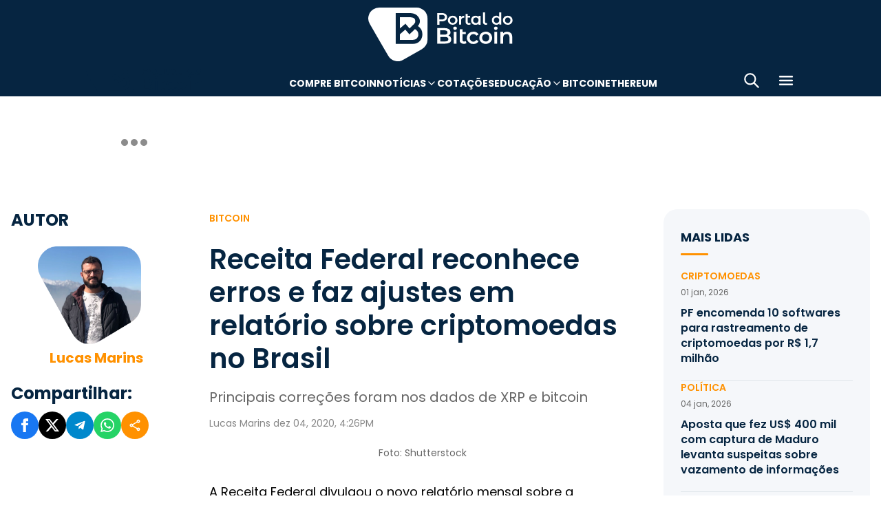

--- FILE ---
content_type: text/html; charset=UTF-8
request_url: https://portaldobitcoin.uol.com.br/receita-federal-reconhece-erros-e-faz-ajustes-em-relatorio-sobre-criptomoedas-no-brasil/
body_size: 17473
content:
<!DOCTYPE html><html lang="pt-BR" prefix="og: https://ogp.me/ns#"><head><meta charset="UTF-8"><meta name="viewport" content="width=device-width, initial-scale=1.0"><link rel="preconnect" href="https://fonts.googleapis.com"><link rel="preconnect" href="https://fonts.gstatic.com" crossorigin><title>Receita Federal reconhece erros e faz ajustes em relatório sobre criptomoedas no Brasil</title><meta name="robots" content="follow, index, max-snippet:-1, max-video-preview:-1, max-image-preview:large"/><meta property="article:publisher" content="https://www.facebook.com/portaldobitcoin" /><meta property="article:tag" content="Receita Federal" /><meta property="article:section" content="Bitcoin" /><meta property="article:published_time" content="2020-12-04T16:26:58-03:00" /><meta property="article:modified_time" content="2024-01-26T16:46:22-03:00" /><meta name="description" content="A contadora especializada em ativos digitais Ana Paula Rabello publicou uma nova análise sobre o levantamento da Receita Federal ."/><meta property="og:locale" content="pt_BR" /><meta property="og:type" content="article" /><meta property="og:title" content="Receita Federal reconhece erros e faz ajustes em relatório sobre criptomoedas no Brasil" /><meta property="og:description" content="A contadora especializada em ativos digitais Ana Paula Rabello publicou uma nova análise sobre o levantamento da Receita Federal ." /><meta property="og:url" content="https://portaldobitcoin.uol.com.br/receita-federal-reconhece-erros-e-faz-ajustes-em-relatorio-sobre-criptomoedas-no-brasil/" /><meta property="og:site_name" content="Portal do Bitcoin" /><meta property="og:updated_time" content="2024-01-26T16:46:22-03:00" /><meta property="og:image" content="https://portaldobitcoin.uol.com.br/wp-content/uploads/sites/6/2020/12/shutterstock_731828410.jpg" /><meta property="og:image:secure_url" content="https://portaldobitcoin.uol.com.br/wp-content/uploads/sites/6/2020/12/shutterstock_731828410.jpg" /><meta property="og:image:width" content="1024" /><meta property="og:image:height" content="589" /><meta property="og:image:alt" content="Receita Federal" /><meta property="og:image:type" content="image/jpeg" /><meta name="twitter:card" content="summary_large_image" /><meta name="twitter:title" content="Receita Federal reconhece erros e faz ajustes em relatório sobre criptomoedas no Brasil" /><meta name="twitter:description" content="A contadora especializada em ativos digitais Ana Paula Rabello publicou uma nova análise sobre o levantamento da Receita Federal ." /><meta name="twitter:site" content="@portaldobitcoin" /><meta name="twitter:creator" content="@portaldobitcoin" /><meta name="twitter:image" content="https://portaldobitcoin.uol.com.br/wp-content/uploads/sites/6/2020/12/shutterstock_731828410.jpg" /><meta name="msvalidate.01" content="D23ED3D67D312539D018E68DA0FF1D57" /><meta property="fb:pages" content="865196856945827" /><meta property="fb:app_id" content="1475752759521530"><meta name="msapplication-TileImage" content="https://portaldobitcoin.uol.com.br/wp-content/uploads/sites/6/2025/10/cropped-favicon-portalpng-11-1.png?w=270" /><link rel="canonical" href="https://portaldobitcoin.uol.com.br/receita-federal-reconhece-erros-e-faz-ajustes-em-relatorio-sobre-criptomoedas-no-brasil/" /><link rel="alternate" title="oEmbed (JSON)" type="application/json+oembed" href="https://portaldobitcoin.uol.com.br/wp-json/oembed/1.0/embed?url=https%3A%2F%2Fportaldobitcoin.uol.com.br%2Freceita-federal-reconhece-erros-e-faz-ajustes-em-relatorio-sobre-criptomoedas-no-brasil%2F" /><link rel="alternate" title="oEmbed (XML)" type="text/xml+oembed" href="https://portaldobitcoin.uol.com.br/wp-json/oembed/1.0/embed?url=https%3A%2F%2Fportaldobitcoin.uol.com.br%2Freceita-federal-reconhece-erros-e-faz-ajustes-em-relatorio-sobre-criptomoedas-no-brasil%2F&#038;format=xml" /><link rel="alternate" title="JSON" type="application/json" href="https://portaldobitcoin.uol.com.br/wp-json/wp/v2/posts/67144" /><link rel='stylesheet' id='pdb-themefix-fallback-css' href='https://portaldobitcoin.uol.com.br/var/www/wp-content/plugins/pdb-plugins/ThemeFix/templates/fallback/fallback.css?ver=7_e140b83f07024ae30816' media='all' /><link rel='stylesheet' id='all-css-6' href='https://portaldobitcoin.uol.com.br/_static/??/wp-content/plugins/powerkit/assets/css/powerkit.css,/wp-includes/css/dist/block-library/style.min.css?m=1765909332' type='text/css' media='all' /><link rel='stylesheet' id='all-css-8' href='https://portaldobitcoin.uol.com.br/_static/??[base64]' type='text/css' media='all' /><link rel='stylesheet' id='screen-css-8' href='https://portaldobitcoin.uol.com.br/_static/??-eJyt0EEKAjEMBdALGYM6M67Eo0imjbYwTUqTYa5v8Qp1kc3n8/gEjwpBxVkcPXFhw6rNaYOosGYPmgXJjN0wWD8tVaW3DV+JKXI79/iEA4zlyCs1KCz7OMbUQhpmKMIu2Yedt6r/5UXy2Riq2m/Sszwu92Varrd5mr9Eg6oQ' type='text/css' media='screen' /><link href="https://fonts.googleapis.com/css2?family=Source+Sans+Pro:ital,wght@0,400;0,600;0,700;1,400;1,600;1,700&display=swap" rel="stylesheet"><link rel='alternate stylesheet' id='powerkit-icons-css' href='https://portaldobitcoin.uol.com.br/wp-content/plugins/powerkit/assets/fonts/powerkit-icons.woff?ver=2.8.7.1' as='font' type='font/wof' crossorigin /><link rel="amphtml" href="https://portaldobitcoin.uol.com.br/receita-federal-reconhece-erros-e-faz-ajustes-em-relatorio-sobre-criptomoedas-no-brasil/amp/"><link rel="icon" href="https://portaldobitcoin.uol.com.br/wp-content/uploads/sites/6/2025/10/cropped-favicon-portalpng-11-1.png?w=32" sizes="32x32" /><link rel="icon" href="https://portaldobitcoin.uol.com.br/wp-content/uploads/sites/6/2025/10/cropped-favicon-portalpng-11-1.png?w=192" sizes="192x192" /><link rel="apple-touch-icon" href="https://portaldobitcoin.uol.com.br/wp-content/uploads/sites/6/2025/10/cropped-favicon-portalpng-11-1.png?w=180" /><link rel='shortlink' href='https://portaldobitcoin.uol.com.br/?p=67144' /><style media="all">img:is([sizes=auto i],[sizes^="auto," i]){ .entry-content [class^="porta-"] { overflow-y: hidden; } img { font-family: inherit; } b, strong { font-weight: 700; } input[type], select, textarea, .cs-input-group button  { font-size: inherit; } .archive-description a { text-decoration: underline; color: #f68812; } .archive-description a:hover { text-decoration: none; } .entry-content a:focus, .archive-description a:focus { text-decoration: none !important; } p.page-subtitle.title-block { margin-bottom: 1rem; } .navigation.pagination .nav-links a:first-child::before, .navigation.pagination .nav-links a:last-child::after { position: relative; top: 2px; } div > div > #breadcrumbs { display: none; } .navbar-primary .navbar-dropdown-container, .navbar-nav .sub-menu, .site-search { border: solid 1px #e9ecef; } .navbar-primary, .navbar-nav .sub-menu, .navbar-primary .navbar-dropdown-container { box-shadow: 0 0 4px 0 #0000001c; } @supports (backdrop-filter: blur(10px)) { .navbar-brand img { filter: drop-shadow(1px 1px 1px #fffffff0); } .navbar-primary .navbar-nav > li > a { text-shadow: 1px 1px 1px #fffffff0; } } .cs-breadcrumbs span:not(.cs-separator) { margin: 0 !important; } .site-search input[type="search"] { order: unset; padding: 0 1em; font-size: 1.1rem; border-bottom: 1px solid #e9ecef; } .site-search .cs-input-group button { background: transparent; color: #6c757d; margin: 0; font-size: 1.25rem; margin-left: -1px; border-bottom: 1px solid #e9ecef; } .site-search input[type="search"]:focus, .site-search .cs-input-group button:focus { border-bottom-color: #f68812; } .site-search .cs-input-group button:focus { color: #f68812; } .post-media figure.wp-caption .wp-caption-text { margin-top: 0.5rem; text-align: right !important; } .post-meta, .post-meta a, .post-meta .author a, .cs-breadcrumbs span:not(.cs-separator), .wp-caption-text, .wp-block-image figcaption { color: #484848 !important; letter-spacing: 0.02rem; font-size: 1rem !important; } .wp-caption-text, .wp-block-image figcaption { font-size: 0.875rem !important; } .post-meta .meta-author .author { font-weight: 600; } .post-meta .meta-author img.avatar { width: 24px; height: 24px; margin-right: 0.5rem; } .layout-featured-full .post-meta { margin-top: 0; } .post-sidebar-author .avatar { border-radius: 100%; width: 72px; height: 72px; max-width: unset; } .post-sidebar-author .author-description .pk-social-links-items { display: flex; justify-content: center; } .post-meta a:hover, .post-meta .author a:hover, .cs-breadcrumbs a:hover, .navbar-nav > li:hover > a, .navbar-nav .sub-menu > li:hover > a, .navbar-nav .sub-menu > li:focus > a { color: #f68812 !important; } .entry-single-header .entry-title, .page-header .page-title { font-size: 2.5rem; line-height: 1.1; } .entry-header .post-excerpt { font-size: 1.5rem; line-height: 1.2; } .layout-list-alternative .entry-title, .layout-list .entry-title { font-size: 1.3rem !important; line-height: 1.1 !important; } .entry-container .entry-sidebar .post-section, .post-sidebar-author .title-author, .post-sidebar-author .note, .post-sidebar-author .pk-social-links-link { font-size: 1rem; } .pk-author-social-links .pk-social-links-link { padding: 0 0.25rem; } .pk-widget-posts .pk-post-thumbnail, .entry-thumbnail .cs-overlay, .post-media .wp-post-image, .wp-block-image:not(.is-style-rounded) img, .pk-scroll-to-top, .pk-inline-posts-container .pk-overlay-background { border-radius: 4px !important; overflow: hidden !important; } .pk-widget-posts .pk-post-data .entry-title { line-height: 1.2; } .entry-meta-details .pk-share-buttons-items, .pk-share-buttons-items, .post-sidebar-shares .pk-share-buttons-icon::before, .pk-social-links-icon.pk-icon::before { font-size: 20px; } i.pk-share-buttons-icon.pk-icon-whatsapp { background-color: #25d366; } i.pk-share-buttons-icon.pk-icon-facebook { background-color: #3b5998; } i.pk-share-buttons-icon.pk-icon-twitter { background-color: #00aced; } i.pk-share-buttons-icon.pk-icon-telegram { background-color: #0088cc; } i.pk-share-buttons-icon.pk-icon-linkedin { background-color: #007bb6; } i.pk-share-buttons-icon.pk-icon-instagram { background-color: #c32aa3; } i.pk-share-buttons-icon.pk-icon-mail { background-color: #000; } i.pk-share-buttons-icon.pk-icon-share { background-color: #f68812; } .pk-social-links-items { display: flex; } .pk-social-links-count { display: none; } .pk-social-links-scheme-bold-rounded .pk-social-links-instagram .pk-social-links-icon { background: radial-gradient(circle at 30% 107%, #fdf497 0%, #fdf497 5%, #fd5949 45%,#d6249f 60%,#285AEB 90%); } .pk-social-links-scheme-bold-rounded .pk-social-links-instagram:hover .pk-social-links-icon { filter: brightness(1.1); } span.breadcrumb_last, .pk-inline-posts .post-meta { display: none; } .pk-inline-posts article .pk-post-inner:last-child .pk-title, .pk-widget-posts .pk-post-outer .entry-title, .pk-share-buttons-title.pk-font-primary { font-size: 1rem; } .pk-inline-posts article .pk-post-inner:last-child .pk-title { line-height: 1.2; margin-bottom: 0; } .pk-inline-posts-container .pk-overlay-background img { font-family: unset; height: 80px; object-fit: cover; } .pk-inline-posts-container article:not(:first-child) { margin-top: 0; } .post-archive.archive-related .post-meta { display: none; } .widget_nav_menu .menu-item-has-children > span::after { padding: 0; margin: 0; font-size: 21px; width: 32px; display: inline-block; text-align: center; min-height: 32px; } .widget_nav_menu .menu-item-has-children > span:hover::after { color: #A0A0A0; } .widget_nav_menu .menu-item-has-children > span:focus::after { color: #f68812; } .widget_nav_menu .menu-item-has-children > a { width: calc(100% - 48px); } .site-info .footer-copyright { grid-column: span 2; } .code-block { background-color: #f8f8f8; position: relative; } @media (min-width: 720px) { .page-author-container .author-avatar .pk-social-links-items { display: grid; grid-template-columns: repeat(3, 1fr); row-gap: 0.5rem; } } @media (max-width: 1019px) and (min-width: 576px) { .pk-widget-posts ul { display: grid; grid-template-columns: 1fr 1fr; grid-auto-flow: row; gap: 1rem; } } @media (min-width: 1020px) { .navbar-brand img { height: 40px; width: 183px; } } @media (max-width: 1019px) { .post-sidebar-author .author-description .pk-social-links-items { justify-content: flex-start; row-gap: 0.55rem; } } @media (max-width: 575px) { .entry-header .entry-meta-details { flex-wrap: nowrap; } .navbar-nav > li > a, .cs-mega-menu-child > a, .widget_archive li, .widget_categories li, .widget_meta li a, .widget_nav_menu .menu > li > a, .widget_nav_menu .sub-menu > li > a, .widget_pages .page_item a { font-size: 1rem !important; } .entry-single-header .entry-title { font-size: 2.1rem; } .entry-header .post-excerpt { font-size: 1.3rem; } } @media (max-width: 599px) { .cs-featured-type-3 .layout-featured-list .entry-title { font-size: 1.2em; } .cs-featured-type-3 .layout-featured-grid-simple .entry-title { font-size: 1em; margin-bottom: 0; } } @media (-webkit-min-device-pixel-ratio: 2) { html { font-size: 18px; } } @media (min--moz-device-pixel-ratio: 2) { html { font-size: 16px; } }</style><script type="application/ld+json" class="rank-math-schema">{"@context":"https://schema.org","@graph":[{"@type":"Organization","@id":"https://portaldobitcoin.uol.com.br/#organization","name":"Portal do Bitcoin","sameAs":["https://www.facebook.com/portaldobitcoin","https://twitter.com/portaldobitcoin","https://www.instagram.com/portaldobitcoin/","https://www.youtube.com/channel/UCSqMDT5gp5bMf6kNUT3zdjg"],"logo":{"@type":"ImageObject","@id":"https://portaldobitcoin.uol.com.br/#logo","url":"https://portaldobitcoin.uol.com.br/wp-content/uploads/2020/02/logo_300x60.png","contentUrl":"https://portaldobitcoin.uol.com.br/wp-content/uploads/2020/02/logo_300x60.png","caption":"Portal do Bitcoin","inLanguage":"pt-BR","width":"300","height":"60"}},{"@type":"WebSite","@id":"https://portaldobitcoin.uol.com.br/#website","url":"https://portaldobitcoin.uol.com.br","name":"Portal do Bitcoin","publisher":{"@id":"https://portaldobitcoin.uol.com.br/#organization"},"inLanguage":"pt-BR"},{"@type":"ImageObject","@id":"https://portaldobitcoin.uol.com.br/wp-content/uploads/sites/6/2020/12/shutterstock_731828410.jpg","url":"https://portaldobitcoin.uol.com.br/wp-content/uploads/sites/6/2020/12/shutterstock_731828410.jpg","width":"1024","height":"589","caption":"Receita Federal","inLanguage":"pt-BR"},{"@type":"BreadcrumbList","@id":"https://portaldobitcoin.uol.com.br/receita-federal-reconhece-erros-e-faz-ajustes-em-relatorio-sobre-criptomoedas-no-brasil/#breadcrumb","itemListElement":[{"@type":"ListItem","position":"1","item":{"@id":"https://portaldobitcoin.uol.com.br","name":"In\u00edcio"}},{"@type":"ListItem","position":"2","item":{"@id":"https://portaldobitcoin.uol.com.br/bitcoin/","name":"Bitcoin"}},{"@type":"ListItem","position":"3","item":{"@id":"https://portaldobitcoin.uol.com.br/receita-federal-reconhece-erros-e-faz-ajustes-em-relatorio-sobre-criptomoedas-no-brasil/","name":"Receita Federal reconhece erros e faz ajustes em relat\u00f3rio sobre criptomoedas no Brasil"}}]},{"@type":"WebPage","@id":"https://portaldobitcoin.uol.com.br/receita-federal-reconhece-erros-e-faz-ajustes-em-relatorio-sobre-criptomoedas-no-brasil/#webpage","url":"https://portaldobitcoin.uol.com.br/receita-federal-reconhece-erros-e-faz-ajustes-em-relatorio-sobre-criptomoedas-no-brasil/","name":"Receita Federal reconhece erros e faz ajustes em relat\u00f3rio sobre criptomoedas no Brasil","datePublished":"2020-12-04T16:26:58-03:00","dateModified":"2024-01-26T16:46:22-03:00","isPartOf":{"@id":"https://portaldobitcoin.uol.com.br/#website"},"primaryImageOfPage":{"@id":"https://portaldobitcoin.uol.com.br/wp-content/uploads/sites/6/2020/12/shutterstock_731828410.jpg"},"inLanguage":"pt-BR","breadcrumb":{"@id":"https://portaldobitcoin.uol.com.br/receita-federal-reconhece-erros-e-faz-ajustes-em-relatorio-sobre-criptomoedas-no-brasil/#breadcrumb"}},{"@type":"Person","@id":"https://portaldobitcoin.uol.com.br/author/lucasgmarins/","name":"Lucas Marins","url":"https://portaldobitcoin.uol.com.br/author/lucasgmarins/","image":{"@type":"ImageObject","@id":"https://secure.gravatar.com/avatar/99de3eafd1a97f27b012ba1f000105114d631de93a6db8fc90c011bd70be3608?s=96&amp;d=mm&amp;r=g","url":"https://secure.gravatar.com/avatar/99de3eafd1a97f27b012ba1f000105114d631de93a6db8fc90c011bd70be3608?s=96&amp;d=mm&amp;r=g","caption":"Lucas Marins","inLanguage":"pt-BR"},"worksFor":{"@id":"https://portaldobitcoin.uol.com.br/#organization"}},{"@type":"NewsArticle","headline":"Receita Federal reconhece erros e faz ajustes em relat\u00f3rio sobre criptomoedas no Brasil","keywords":"Receita Federal","datePublished":"2020-12-04T16:26:58-03:00","dateModified":"2024-01-26T16:46:22-03:00","articleSection":"Bitcoin, Brasil","author":{"@id":"https://portaldobitcoin.uol.com.br/author/lucasgmarins/","name":"Lucas Marins"},"publisher":{"@id":"https://portaldobitcoin.uol.com.br/#organization"},"description":"A contadora especializada em ativos digitais Ana Paula Rabello publicou uma nova an\u00e1lise sobre o levantamento da Receita Federal .","name":"Receita Federal reconhece erros e faz ajustes em relat\u00f3rio sobre criptomoedas no Brasil","@id":"https://portaldobitcoin.uol.com.br/receita-federal-reconhece-erros-e-faz-ajustes-em-relatorio-sobre-criptomoedas-no-brasil/#richSnippet","isPartOf":{"@id":"https://portaldobitcoin.uol.com.br/receita-federal-reconhece-erros-e-faz-ajustes-em-relatorio-sobre-criptomoedas-no-brasil/#webpage"},"image":{"@id":"https://portaldobitcoin.uol.com.br/wp-content/uploads/sites/6/2020/12/shutterstock_731828410.jpg"},"inLanguage":"pt-BR","mainEntityOfPage":{"@id":"https://portaldobitcoin.uol.com.br/receita-federal-reconhece-erros-e-faz-ajustes-em-relatorio-sobre-criptomoedas-no-brasil/#webpage"}}]}</script><script data-nooptimize>(function(w,d,s,l,i){w[l]=w[l]||[];w[l].push({'gtm.start':
new Date().getTime(),event:'gtm.js'});var f=d.getElementsByTagName(s)[0],
j=d.createElement(s),dl=l!='dataLayer'?'&l='+l:'';j.async=true;j.src=
'https://www.googletagmanager.com/gtm.js?id='+i+dl;f.parentNode.insertBefore(j,f);
})(window,document,'script','dataLayer','GTM-WHCJ5WM');</script><script data-nooptimize>
 window.dataLayer = window.dataLayer || [];
 function gtag(){dataLayer.push(arguments);}
 gtag('js', new Date());
 gtag('config', 'UA-98991334-1');
</script><script data-nooptimize>
 window.universal_variable = window.universal_variable || {};
 window.universal_variable.dfp = window.universal_variable.dfp || {};
 window.uolads = window.uolads || [];
</script><script data-ad-client="ca-pub-5124525914303576" async src="https://pagead2.googlesyndication.com/pagead/js/adsbygoogle.js"></script><script async src="https://www.googletagmanager.com/gtag/js?id=G-ZZ2HX1ZVFL"></script><script async src="https://mercadobitcoinbr.api.useinsider.com/ins.js?id=10007490"></script><script type="text/javascript" src="https://portaldobitcoin.uol.com.br/wp-content/plugins/pdb-plugins/ThemeFix/assets/theme-fix-async.js?ver=7" id="theme-fix-async-js" async="async"></script><script type="text/javascript" src="/wp-content/plugins/pdb-plugins/GA4DataLayers/assets/datalayers.js?ver=1" id="datalayers-js" async="async"></script><!--<script async data-nooptimize src="https://www.googletagmanager.com/gtag/js?id=UA-98991334-1"></script> 
--><script data-cfasync="false" nonce="d2aac689-6893-4010-9b97-97d720896a3a">try{(function(w,d){!function(j,k,l,m){if(j.zaraz)console.error("zaraz is loaded twice");else{j[l]=j[l]||{};j[l].executed=[];j.zaraz={deferred:[],listeners:[]};j.zaraz._v="5874";j.zaraz._n="d2aac689-6893-4010-9b97-97d720896a3a";j.zaraz.q=[];j.zaraz._f=function(n){return async function(){var o=Array.prototype.slice.call(arguments);j.zaraz.q.push({m:n,a:o})}};for(const p of["track","set","debug"])j.zaraz[p]=j.zaraz._f(p);j.zaraz.init=()=>{var q=k.getElementsByTagName(m)[0],r=k.createElement(m),s=k.getElementsByTagName("title")[0];s&&(j[l].t=k.getElementsByTagName("title")[0].text);j[l].x=Math.random();j[l].w=j.screen.width;j[l].h=j.screen.height;j[l].j=j.innerHeight;j[l].e=j.innerWidth;j[l].l=j.location.href;j[l].r=k.referrer;j[l].k=j.screen.colorDepth;j[l].n=k.characterSet;j[l].o=(new Date).getTimezoneOffset();if(j.dataLayer)for(const t of Object.entries(Object.entries(dataLayer).reduce((u,v)=>({...u[1],...v[1]}),{})))zaraz.set(t[0],t[1],{scope:"page"});j[l].q=[];for(;j.zaraz.q.length;){const w=j.zaraz.q.shift();j[l].q.push(w)}r.defer=!0;for(const x of[localStorage,sessionStorage])Object.keys(x||{}).filter(z=>z.startsWith("_zaraz_")).forEach(y=>{try{j[l]["z_"+y.slice(7)]=JSON.parse(x.getItem(y))}catch{j[l]["z_"+y.slice(7)]=x.getItem(y)}});r.referrerPolicy="origin";r.src="/cdn-cgi/zaraz/s.js?z="+btoa(encodeURIComponent(JSON.stringify(j[l])));q.parentNode.insertBefore(r,q)};["complete","interactive"].includes(k.readyState)?zaraz.init():j.addEventListener("DOMContentLoaded",zaraz.init)}}(w,d,"zarazData","script");window.zaraz._p=async d$=>new Promise(ea=>{if(d$){d$.e&&d$.e.forEach(eb=>{try{const ec=d.querySelector("script[nonce]"),ed=ec?.nonce||ec?.getAttribute("nonce"),ee=d.createElement("script");ed&&(ee.nonce=ed);ee.innerHTML=eb;ee.onload=()=>{d.head.removeChild(ee)};d.head.appendChild(ee)}catch(ef){console.error(`Error executing script: ${eb}\n`,ef)}});Promise.allSettled((d$.f||[]).map(eg=>fetch(eg[0],eg[1])))}ea()});zaraz._p({"e":["(function(w,d){})(window,document)"]});})(window,document)}catch(e){throw fetch("/cdn-cgi/zaraz/t"),e;};</script></head>
<body class="wp-singular post-template-default single single-post postid-67144 single-format-standard wp-theme-portal-do-bitcoin"><div id="sidebar-overlay" class="sidebar-overlay"></div><div id="sidebar-menu" class="sidebar-menu"><div class="sidebar-header"><div class="sidebar-logo"> <a href="https://portaldobitcoin.uol.com.br"> <img class="logo-img" src="https://portaldobitcoin.uol.com.br/wp-content/uploads/sites/6/2025/08/novo-logo-portal-do-bitcoin-03.png" alt="Portal do Bitcoin"></a></div> <button id="sidebar-close" class="sidebar-close" aria-label="Fechar menu"> <img loading="lazy" class="icon" src="https://portaldobitcoin.uol.com.br/wp-content/themes/portal-do-bitcoin/assets/img/icons/icon-close.svg" width="26" height="26" alt="Fechar menu" /></button></div><div class="sidebar-content"><nav class="sidebar-navigation"><ul id="menu-menu-sub-header" class="sidebar-menu-list"><li id="menu-item-275109" class="menu-item menu-item-type-custom menu-item-object-custom menu-item-275109"><a href="https://www.mercadobitcoin.com.br/criptomoedas/bitcoin?utm_source=portaldobtc&#038;utm_medium=%5B%E2%80%A6%5Dao_conteudo&#038;utm_content=cta_na_portal-do-btc&#038;utm_term=na">Compre Bitcoin</a></li><li id="menu-item-275099" class="menu-item menu-item-type-custom menu-item-object-custom menu-item-has-children menu-item-275099"><a href="#">Notícias</a><ul class="sub-menu"><li id="menu-item-275100" class="menu-item menu-item-type-taxonomy menu-item-object-category current-post-ancestor current-menu-parent current-post-parent menu-item-275100"><a href="https://portaldobitcoin.uol.com.br/brasil/">Brasil</a></li><li id="menu-item-275107" class="menu-item menu-item-type-taxonomy menu-item-object-post_tag menu-item-275107"><a href="https://portaldobitcoin.uol.com.br/tudo-sobre/regulacao/">Regulação</a></li><li id="menu-item-275108" class="menu-item menu-item-type-taxonomy menu-item-object-post_tag menu-item-275108"><a href="https://portaldobitcoin.uol.com.br/tudo-sobre/memecoins/">Memecoins</a></li><li id="menu-item-275101" class="menu-item menu-item-type-taxonomy menu-item-object-category menu-item-275101"><a href="https://portaldobitcoin.uol.com.br/mercado/">Mercado</a></li><li id="menu-item-275104" class="menu-item menu-item-type-taxonomy menu-item-object-category menu-item-275104"><a href="https://portaldobitcoin.uol.com.br/politica/">Política</a></li><li id="menu-item-275102" class="menu-item menu-item-type-taxonomy menu-item-object-category menu-item-275102"><a href="https://portaldobitcoin.uol.com.br/negocios/">Negócios</a></li><li id="menu-item-275103" class="menu-item menu-item-type-taxonomy menu-item-object-category menu-item-275103"><a href="https://portaldobitcoin.uol.com.br/tecnologia/">Tecnologia</a></li><li id="menu-item-275106" class="menu-item menu-item-type-taxonomy menu-item-object-post_tag menu-item-275106"><a href="https://portaldobitcoin.uol.com.br/tudo-sobre/inteligencia-artificial/">Inteligência Artificial</a></li></ul></li><li id="menu-item-275542" class="menu-item menu-item-type-post_type menu-item-object-page menu-item-275542"><a href="https://portaldobitcoin.uol.com.br/cotacoes-criptomoedas/">Cotações</a></li><li id="menu-item-275091" class="menu-item menu-item-type-custom menu-item-object-custom menu-item-has-children menu-item-275091"><a href="#">Educação</a><ul class="sub-menu"><li id="menu-item-275092" class="menu-item menu-item-type-post_type menu-item-object-post menu-item-275092"><a href="https://portaldobitcoin.uol.com.br/o-que-sao-criptomoedas-e-como-funcionam/">O que são criptomoedas?</a></li><li id="menu-item-275093" class="menu-item menu-item-type-post_type menu-item-object-post menu-item-275093"><a href="https://portaldobitcoin.uol.com.br/o-que-e-bitcoin-a-maior-criptomoeda-do-mundo/">O que é Bitcoin?</a></li><li id="menu-item-275094" class="menu-item menu-item-type-post_type menu-item-object-post menu-item-275094"><a href="https://portaldobitcoin.uol.com.br/o-que-e-ethereum-entenda-a-revolucao-dos-contratos-inteligentes/">O que é Ethereum?</a></li><li id="menu-item-275095" class="menu-item menu-item-type-post_type menu-item-object-post menu-item-275095"><a href="https://portaldobitcoin.uol.com.br/o-que-e-blockchain-a-base-das-criptomoedas/">O que é blockchain?</a></li><li id="menu-item-275096" class="menu-item menu-item-type-post_type menu-item-object-post menu-item-275096"><a href="https://portaldobitcoin.uol.com.br/o-que-e-tokenizacao-de-ativos-do-mundo-real/">O que é tokenização?</a></li><li id="menu-item-275097" class="menu-item menu-item-type-post_type menu-item-object-post menu-item-275097"><a href="https://portaldobitcoin.uol.com.br/o-que-e-mineracao-de-bitcoin-e-como-ela-funciona/">O que é mineração?</a></li></ul></li><li id="menu-item-275110" class="menu-item menu-item-type-taxonomy menu-item-object-post_tag menu-item-275110"><a href="https://portaldobitcoin.uol.com.br/tudo-sobre/bitcoin/">Bitcoin</a></li><li id="menu-item-275111" class="menu-item menu-item-type-taxonomy menu-item-object-post_tag menu-item-275111"><a href="https://portaldobitcoin.uol.com.br/tudo-sobre/ethereum/">Ethereum</a></li></ul></nav><div class="sidebar-social-links"><p class="sidebar-social-title">Siga-nos</p><div class="pk-social-links-wrap  pk-social-links-template-col pk-social-links-align-default pk-social-links-scheme-bold pk-social-links-titles-enabled pk-social-links-counts-enabled pk-social-links-labels-disabled pk-social-links-mode-php pk-social-links-mode-rest"><div class="pk-social-links-items"><div class="pk-social-links-item pk-social-links-facebook  pk-social-links-no-count" data-id="facebook"> <a href="https://facebook.com/portaldobitcoin" class="pk-social-links-link" target="_blank" rel="nofollow noopener" aria-label="Facebook"> <i class="pk-social-links-icon pk-icon pk-icon-facebook"></i> <span class="pk-social-links-title pk-font-heading">Facebook</span> <span class="pk-social-links-count pk-font-secondary">0</span> </a></div><div class="pk-social-links-item pk-social-links-twitter  pk-social-links-no-count" data-id="twitter"> <a href="https://twitter.com/portaldobitcoin" class="pk-social-links-link" target="_blank" rel="nofollow noopener" aria-label="Twitter"> <i class="pk-social-links-icon pk-icon pk-icon-twitter"></i> <span class="pk-social-links-title pk-font-heading">Twitter</span> <span class="pk-social-links-count pk-font-secondary">0</span> </a></div><div class="pk-social-links-item pk-social-links-instagram  pk-social-links-no-count" data-id="instagram"> <a href="https://www.instagram.com/portaldobitcoin" class="pk-social-links-link" target="_blank" rel="nofollow noopener" aria-label="Instagram"> <i class="pk-social-links-icon pk-icon pk-icon-instagram"></i> <span class="pk-social-links-title pk-font-heading">Instagram</span> <span class="pk-social-links-count pk-font-secondary">0</span> </a></div><div class="pk-social-links-item pk-social-links-linkedin  pk-social-links-no-count" data-id="linkedin"> <a href="https://www.linkedin.com/company/portaldobitcoin" class="pk-social-links-link" target="_blank" rel="nofollow noopener" aria-label="LinkedIn"> <i class="pk-social-links-icon pk-icon pk-icon-linkedin"></i> <span class="pk-social-links-title pk-font-heading">LinkedIn</span> <span class="pk-social-links-count pk-font-secondary">0</span> </a></div><div class="pk-social-links-item pk-social-links-googlenews  pk-social-links-no-count" data-id="googlenews"> <a href="https://news.google.com/publications/CAAqBwgKMMPZmwswh-SzAw?ceid=BR:pt-419&#038;oc=3" class="pk-social-links-link" target="_blank" rel="nofollow noopener" aria-label="Google News"> <i class="pk-social-links-icon pk-icon pk-icon-googlenews"></i> <span class="pk-social-links-title pk-font-heading">Google News</span> <span class="pk-social-links-count pk-font-secondary">0</span> </a></div></div></div></div><div class="sidebar-buttons"></div></div></div><div class="search-popup" id="search-popup"><div class="search-popup-container"><div class="search-popup-header"><p class="search-title">Buscar no site</p> <button type="button" class="search-close" id="search-close"> <img src="https://portaldobitcoin.uol.com.br/wp-content/themes/portal-do-bitcoin/assets/img/icons/icon-close.svg" alt="Fechar pesquisa"></button></div><form role="search" method="get" class="search-form" action="https://portaldobitcoin.uol.com.br/"><div class="search-input-wrapper"> <input type="search" class="search-field" placeholder="Buscar por..." value="" name="s" autocomplete="off" /></div> <button type="submit" class="search-submit"> <img src="https://portaldobitcoin.uol.com.br/wp-content/themes/portal-do-bitcoin/assets/img/icons/icon-search.svg" alt="Buscar"> <span>Pesquisar</span> </button></form></div></div><div class="scroll-trigger-header" data-name="scroll-trigger-header"></div><div class="header-top"> <a href="https://portaldobitcoin.uol.com.br" aria-label="Portal do Bitcoin Logo" class="header-logo" style="background-image: url('https://portaldobitcoin.uol.com.br/wp-content/themes/portal-do-bitcoin/assets/img/logos/white.svg')"> Portal do Bitcoin </a></div><header class="site-header" data-name="header"><div class="header-div"> <a href="https://portaldobitcoin.uol.com.br" aria-label="Portal do Bitcoin Logo" class="header-logo" style="background-image: url('https://portaldobitcoin.uol.com.br/wp-content/themes/portal-do-bitcoin/assets/img/logos/blue.svg')"> Portal do Bitcoin </a> <a href="https://portaldobitcoin.uol.com.br" aria-label="Portal do Bitcoin Logo" class="header-logo mobile" style="background-image: url('https://portaldobitcoin.uol.com.br/wp-content/themes/portal-do-bitcoin/assets/img/logos/blue-mobile.svg')"> Portal do Bitcoin </a></div><nav id="top-nav" class="menu-menu-sub-header-container"><ul id="menu-menu-sub-header-1" class="menu-sub-header"><li class="menu-item" data-type="menu-item"><a class="menu-link" href="https://www.mercadobitcoin.com.br/criptomoedas/bitcoin?utm_source=portaldobtc&#038;utm_medium=%5B%E2%80%A6%5Dao_conteudo&#038;utm_content=cta_na_portal-do-btc&#038;utm_term=na" data-type="menu-link" data-has-children="false">Compre Bitcoin</a></li><li class="menu-item" data-type="menu-item" data-has-children="true" data-sub-menu-open="false"><a class="menu-link menu-link-sub-menu" href="#" data-type="menu-link" data-has-children="true">Notícias</a><ul class="sub-menu" data-type="sub-menu"><li class="menu-item" data-type="menu-item"><a class="menu-link" href="https://portaldobitcoin.uol.com.br/brasil/" data-type="menu-link" data-has-children="false">Brasil</a></li><li class="menu-item" data-type="menu-item"><a class="menu-link" href="https://portaldobitcoin.uol.com.br/tudo-sobre/regulacao/" data-type="menu-link" data-has-children="false">Regulação</a></li><li class="menu-item" data-type="menu-item"><a class="menu-link" href="https://portaldobitcoin.uol.com.br/tudo-sobre/memecoins/" data-type="menu-link" data-has-children="false">Memecoins</a></li><li class="menu-item" data-type="menu-item"><a class="menu-link" href="https://portaldobitcoin.uol.com.br/mercado/" data-type="menu-link" data-has-children="false">Mercado</a></li><li class="menu-item" data-type="menu-item"><a class="menu-link" href="https://portaldobitcoin.uol.com.br/politica/" data-type="menu-link" data-has-children="false">Política</a></li><li class="menu-item" data-type="menu-item"><a class="menu-link" href="https://portaldobitcoin.uol.com.br/negocios/" data-type="menu-link" data-has-children="false">Negócios</a></li><li class="menu-item" data-type="menu-item"><a class="menu-link" href="https://portaldobitcoin.uol.com.br/tecnologia/" data-type="menu-link" data-has-children="false">Tecnologia</a></li><li class="menu-item" data-type="menu-item"><a class="menu-link" href="https://portaldobitcoin.uol.com.br/tudo-sobre/inteligencia-artificial/" data-type="menu-link" data-has-children="false">Inteligência Artificial</a></li></ul></li><li class="menu-item" data-type="menu-item"><a class="menu-link" href="https://portaldobitcoin.uol.com.br/cotacoes-criptomoedas/" data-type="menu-link" data-has-children="false">Cotações</a></li><li class="menu-item" data-type="menu-item" data-has-children="true" data-sub-menu-open="false"><a class="menu-link menu-link-sub-menu" href="#" data-type="menu-link" data-has-children="true">Educação</a><ul class="sub-menu" data-type="sub-menu"><li class="menu-item" data-type="menu-item"><a class="menu-link" href="https://portaldobitcoin.uol.com.br/o-que-sao-criptomoedas-e-como-funcionam/" data-type="menu-link" data-has-children="false">O que são criptomoedas?</a></li><li class="menu-item" data-type="menu-item"><a class="menu-link" href="https://portaldobitcoin.uol.com.br/o-que-e-bitcoin-a-maior-criptomoeda-do-mundo/" data-type="menu-link" data-has-children="false">O que é Bitcoin?</a></li><li class="menu-item" data-type="menu-item"><a class="menu-link" href="https://portaldobitcoin.uol.com.br/o-que-e-ethereum-entenda-a-revolucao-dos-contratos-inteligentes/" data-type="menu-link" data-has-children="false">O que é Ethereum?</a></li><li class="menu-item" data-type="menu-item"><a class="menu-link" href="https://portaldobitcoin.uol.com.br/o-que-e-blockchain-a-base-das-criptomoedas/" data-type="menu-link" data-has-children="false">O que é blockchain?</a></li><li class="menu-item" data-type="menu-item"><a class="menu-link" href="https://portaldobitcoin.uol.com.br/o-que-e-tokenizacao-de-ativos-do-mundo-real/" data-type="menu-link" data-has-children="false">O que é tokenização?</a></li><li class="menu-item" data-type="menu-item"><a class="menu-link" href="https://portaldobitcoin.uol.com.br/o-que-e-mineracao-de-bitcoin-e-como-ela-funciona/" data-type="menu-link" data-has-children="false">O que é mineração?</a></li></ul></li><li class="menu-item" data-type="menu-item"><a class="menu-link" href="https://portaldobitcoin.uol.com.br/tudo-sobre/bitcoin/" data-type="menu-link" data-has-children="false">Bitcoin</a></li><li class="menu-item" data-type="menu-item"><a class="menu-link" href="https://portaldobitcoin.uol.com.br/tudo-sobre/ethereum/" data-type="menu-link" data-has-children="false">Ethereum</a></li></ul></nav><div class="header-icons"> <button type="button" class="icon-btn icon-search" data-type="icon-btn-search-open" id="search-toggle" aria-label="Abrir busca"> <img loading="lazy" class="icon" src="https://portaldobitcoin.uol.com.br/wp-content/themes/portal-do-bitcoin/assets/img/icons/icon-search.svg" width="26" height="26" alt="Abrir busca" /></button> <button type="button" class="icon-btn icon-close" data-type="icon-btn-search-close" id="close-toggle" aria-label="Fechar busca"> <img loading="lazy" class="icon" src="https://portaldobitcoin.uol.com.br/wp-content/themes/portal-do-bitcoin/assets/img/icons/icon-close.svg" width="26" height="26" alt="Fechar busca" /></button> <button type="button" class="icon-btn icon-menu" data-type="icon-btn-menu" id="sidebar-toggle" aria-label="Menu"> <img loading="lazy" class="icon" src="https://portaldobitcoin.uol.com.br/wp-content/themes/portal-do-bitcoin/assets/img/icons/icon-menu.svg" width="26" height="26" alt="Menu" /></button></div><div class="search-container" data-name="search-container"><form role="search" method="get" class="search-form" action="https://portaldobitcoin.uol.com.br/"><div class="search-input-wrapper"> <input type="search" class="search-field" data-name="search-field" placeholder="Buscar por..." value="" name="s" autocomplete="off" /></div> <button type="submit" class="icon-btn icon-search" data-type="icon-btn-search" aria-label="Buscar"> <img loading="lazy" class="icon" src="https://portaldobitcoin.uol.com.br/wp-content/themes/portal-do-bitcoin/assets/img/icons/icon-search.svg" width="26" height="26" alt="Buscar" /></button></form></div></header><div class="container"><div class="header-ticker"><div class="tradingview-container" style="max-width: 1160px; margin: 0 auto; padding: 4px 0; display: flex; align-items: center;"><div class="tradingview-widget-container"><div class="tradingview-widget-container__widget"></div><script type="text/javascript" src="https://s3.tradingview.com/external-embedding/embed-widget-single-quote.js" async>
            {
                "symbol": "OKX:BTCBRL",
                "width": 350,
                "isTransparent": true,  
                "colorTheme": "light",
                "locale": "br",
                "largeChartUrl": "https://portaldobitcoin.uol.com.br/cotacao/"
            }
        </script></div><div class="tradingview-widget-container"><div class="tradingview-widget-container__widget"></div><script type="text/javascript" src="https://s3.tradingview.com/external-embedding/embed-widget-ticker-tape.js" async>
            {
                "symbols": [{"proName":"COINBASE:BTCUSDT","title":"Bitcoin"},{"proName":"COINBASE:ETHUSDT","title":"Ethereum"},{"proName":"COINBASE:XRPUSDT","title":"Ripple"},{"proName":"OKX:BNBUSDT","title":"BNB"},{"proName":"COINBASE:SOLUSDT","title":"Solana"},{"proName":"COINBASE:DOGEUSDT","title":"Dogecoin"},{"proName":"COINBASE:ADAUSDT","title":"Cardano"},{"proName":"OKX:TRUMPUSDT","title":"Official Trump"}],
                "showSymbolLogo": true,
                "isTransparent": true,
                "displayMode": "compact",
                "colorTheme": "light",
                "locale": "br",
                "largeChartUrl": "https://portaldobitcoin.uol.com.br/cotacao/"
            }
        </script></div></div></div></div><main id="primary" class="site-main"><div class="container"><div class="single-post-container"> <aside class="single-post-author-sidebar"> <span class="author-title">Autor</span> <div class="columnist-card"><div class="columnist-profile"><div class="columnist-image"><div class="crop-wrapper"><div class="crop-mask" style="background-image: url('https://portaldobitcoin.uol.com.br/wp-content/uploads/sites/6/2025/08/avatar-lucasgmarins.png');"> <img alt="Lucas Marins avatar" src="https://portaldobitcoin.uol.com.br/wp-content/uploads/sites/6/2025/08/avatar-lucasgmarins.png" srcset="https://portaldobitcoin.uol.com.br/wp-content/uploads/sites/6/2025/08/avatar-lucasgmarins.png" class="avatar avatar-150 photo avatar-mask" height="150" width="150" loading="lazy" decoding="async"></div></div></div><div class="columnist-info"> <span class="columnist-name"> <a href="https://portaldobitcoin.uol.com.br/author/lucasgmarins/"> Lucas Marins </a></span> </div></div></div><div class="post-share"> <span class="share-title">Compartilhar:</span> <div class="share-buttons"> <a href="https://www.facebook.com/sharer/sharer.php?u=https%3A%2F%2Fportaldobitcoin.uol.com.br%2Freceita-federal-reconhece-erros-e-faz-ajustes-em-relatorio-sobre-criptomoedas-no-brasil%2F" target="_blank" class="share-button facebook"> <img src="https://portaldobitcoin.uol.com.br/wp-content/themes/portal-do-bitcoin/assets/img/icons/icon-facebook.svg" alt="Compartilhar no Facebook"></a> <a href="https://twitter.com/intent/tweet?url=https%3A%2F%2Fportaldobitcoin.uol.com.br%2Freceita-federal-reconhece-erros-e-faz-ajustes-em-relatorio-sobre-criptomoedas-no-brasil%2F&text=Receita%20Federal%20reconhece%20erros%20e%20faz%20ajustes%20em%20relat%C3%B3rio%20sobre%20criptomoedas%20no%20Brasil" target="_blank" class="share-button twitter"> <img src="https://portaldobitcoin.uol.com.br/wp-content/themes/portal-do-bitcoin/assets/img/icons/icon-x.svg" alt="Compartilhar no X"></a> <a href="https://t.me/share/url?url=https%3A%2F%2Fportaldobitcoin.uol.com.br%2Freceita-federal-reconhece-erros-e-faz-ajustes-em-relatorio-sobre-criptomoedas-no-brasil%2F&text=Receita%20Federal%20reconhece%20erros%20e%20faz%20ajustes%20em%20relat%C3%B3rio%20sobre%20criptomoedas%20no%20Brasil" target="_blank" class="share-button telegram"> <img src="https://portaldobitcoin.uol.com.br/wp-content/themes/portal-do-bitcoin/assets/img/icons/icon-telegram.svg" alt="Compartilhar no Telegram"></a> <a href="https://api.whatsapp.com/send?text=Receita%20Federal%20reconhece%20erros%20e%20faz%20ajustes%20em%20relat%C3%B3rio%20sobre%20criptomoedas%20no%20Brasil%20https%3A%2F%2Fportaldobitcoin.uol.com.br%2Freceita-federal-reconhece-erros-e-faz-ajustes-em-relatorio-sobre-criptomoedas-no-brasil%2F" target="_blank" class="share-button whatsapp"> <img src="https://portaldobitcoin.uol.com.br/wp-content/themes/portal-do-bitcoin/assets/img/icons/icon-whatsapp.svg" alt="Compartilhar no WhatsApp"></a> <button class="share-button more" data-url="https://portaldobitcoin.uol.com.br/receita-federal-reconhece-erros-e-faz-ajustes-em-relatorio-sobre-criptomoedas-no-brasil/" data-title="Receita Federal reconhece erros e faz ajustes em relatório sobre criptomoedas no Brasil"> <img src="https://portaldobitcoin.uol.com.br/wp-content/themes/portal-do-bitcoin/assets/img/icons/icon-share.svg" alt="Mais opções"></button></div></div></aside><div class="single-post-main"> <article id="post-67144" class="post-67144 post type-post status-publish format-standard has-post-thumbnail hentry category-bitcoin category-brasil tag-receita-federal"><header class="entry-header"><div class="post-category"> <a href="https://portaldobitcoin.uol.com.br/bitcoin/" class="category-name">Bitcoin</a></div><h1 class="entry-title">Receita Federal reconhece erros e faz ajustes em relatório sobre criptomoedas no Brasil</h1><div class="post-excerpt-pdb"><p>Principais correções foram nos dados de XRP e bitcoin</p></div><div class="post-meta"><p class="caption-dates">Lucas Marins dez 04, 2020, 4:26PM</p></div><div class="post-thumbnail standard-image"> <img width="1024" height="589" src="https://portaldobitcoin.uol.com.br/wp-content/uploads/sites/6/2020/12/shutterstock_731828410.jpg?w=1024" class="post-header-image wp-post-image" alt="Imagem da matéria: Receita Federal reconhece erros e faz ajustes em relatório sobre criptomoedas no Brasil" decoding="async" fetchpriority="high" srcset="https://portaldobitcoin.uol.com.br/wp-content/uploads/sites/6/2020/12/shutterstock_731828410.jpg 1200w, https://portaldobitcoin.uol.com.br/wp-content/uploads/sites/6/2020/12/shutterstock_731828410.jpg?resize=300,173 300w, https://portaldobitcoin.uol.com.br/wp-content/uploads/sites/6/2020/12/shutterstock_731828410.jpg?resize=768,442 768w, https://portaldobitcoin.uol.com.br/wp-content/uploads/sites/6/2020/12/shutterstock_731828410.jpg?resize=1024,589 1024w, https://portaldobitcoin.uol.com.br/wp-content/uploads/sites/6/2020/12/shutterstock_731828410.jpg?resize=150,86 150w, https://portaldobitcoin.uol.com.br/wp-content/uploads/sites/6/2020/12/shutterstock_731828410.jpg?resize=600,345 600w" sizes="(max-width: 1024px) 100vw, 1024px" /></div><div class="wp-caption-text">Foto: Shutterstock</div></header><div class="entry-content"><p>A Receita Federal divulgou o novo relatório mensal sobre a movimentação de criptomoedas no Brasil na quinta-feira (4) e consertou parte dos erros apontados <a href="https://portaldobitcoin.uol.com.br/dados-da-receita-federal-sobre-bitcoin-no-brasil-estao-errados-mostra-estudo/" target="_blank" rel="noreferrer noopener">pelo Portal do Bitcoin em meados de novembro</a>, sobretudo nos dados de XRP e de Bitcoin. Algumas falhas, contudo, permanecem.</p><p>Como no primeiro caso, a contadora especializada em ativos digitais Ana Paula Rabello <a href="https://www.declarandobitcoin.com.br/post/in1888-dados-abertos-publicados-em-03-12-2020-altera%C3%A7%C3%B5es-efetivadas-pela-receita-federal" target="_blank" rel="noreferrer noopener">publicou um novo estudo no qual analisa as melhorias feitas pelo órgão</a> do governo e mostra o que ainda pode ser corrigido.</p><div class='code-block code-block-1' style='margin: 8px auto; text-align: center; display: block; clear: both; width: 300px; height: 250px;'><div id="banner-300x250-area"></div></div><p>O levantamento da Receita é composto por quatro relatórios. O primeiro apresenta a movimentação de criptoativos por mês; o segundo mostra a movimentação por tipo de contribuinte (CPF ou CNPJ); o terceiro disponibiliza os dados por gênero (masculino e feminino); e, por fim, o quarto mostra as operações por tipos de criptomoedas — bitcoin, ripple, ethereum etc.</p><p>As divergências encontradas por Rabello se concentraram nos relatórios 1 e 4. Abaixo, o <a href="http://www.prod.portaldobitcoin.com" target="_blank" rel="noreferrer noopener"><strong>Portal do Bitcoin</strong></a> apresenta o que foi consertado no levantamento da Receita e o que ainda permanece errado, de acordo com Rabello.</p><h2 class="wp-block-heading">Movimentação de bitcoins</h2><p>De acordo com a especialista, um erro que ainda permanece no novo relatório é em relação à movimentação de bitcoins em agosto de 2019. No relatório 4, que mostra o total do que foi negociado a cada mês, consta que foram movimentados R$ 40 bilhões em bitcoin naquele mês.</p><p>No entanto, no relatório 1, a Receita diz que a soma de agosto de 2019 todas as moedas foi de apenas R$ 4 bilhões. Nos totais mensais, portanto, ainda persiste uma diferença de soma de R$ 34 bilhões. </p><div class='code-block code-block-2' style='margin: 8px auto; text-align: center; display: block; clear: both; width: 300px; height: 250px;'><div id="banner-300x250-area-2"></div></div><p>“Me parece então ser um equívoco na soma das operações com bitcoin, e não das operações do mês em si, umas que nos meses subsequentes os valores em BTC já diminuem consideravelmente”, escreveu a especialista.</p><h3 class="wp-block-heading">Mudança da Receita Federal</h3><p>A primeira correção apontada foi em relação aos números da tabela 1. Na versão anterior do levantamento, por exemplo, a Receita apontou uma movimentação de R$ 121 bilhões entre agosto de 2019 e setembro de 2020. Nesta nova tabela, o órgão corrigiu o número e apontou que foram movimentados R$ 95 bilhões.</p><p>“Em suma, foram acertados, seja pelo sistema de processamento de dados do próprio órgão, ou ainda, pelos contribuintes ou exchanges, um valor equivalente a 26 bilhões de reais”, diz o estudo.</p><h3 class="wp-block-heading">Transações de XRP</h3><p>Na versão anterior do relatório, o mercado estranhou os números sobre a movimentação de XRP no Brasil. Isso porque a criptomoeda apareceu com volume de negociação de R$ 48 bilhões entre agosto de 2019 e setembro de 2020 e chegou a constar como o ativo mais negociada no país — até mais que o bitcoin.</p><div class='code-block code-block-3' style='margin: 8px auto; text-align: center; display: block; clear: both; width: 300px; height: 250px;'><div id="banner-300x250-area-4"></div></div><p>Nesta nova versão do levantamento, o valor de movimentação do XRP foi retificado para R$ 25 bilhões. Com a mudança, apenas os meses de abril e julho de 2020 registraram maior volume de transações de XRP na comparação com o bitcoin.</p><p>Para efeito de comparação, entre agosto e setembro de 2020 o volume de negociação do bitcoin foi de R$ 87 bilhões, segundo a nova versão do relatório. Na anterior, o total foi de R$ 53 bilhões.</p><h3 class="wp-block-heading">Padronização de nomenclaturas</h3><p>Na análise anterior, a contadora havia apontado falhas na padronização das criptomoedas. O bitcoin, por exemplo, era identificado no sistema da Receita por 10 nomes. Nesse novo relatório, conforme Rabello, as moedas foram reagrupadas e bitcoin é citado apenas como BTC.</p><h3 class="wp-block-heading">Altcoins irrelevantes</h3><p>No novo relatório, foram retiradas as altcoins de menor relevância em números relativos. Além disso, Rabello apontou que a Receita removeu do levantamento os valores de moedas fiduciárias, algo que não está previsto pela <a href="https://portaldobitcoin.uol.com.br/normativa-da-receita-federal-esfriou-mercado-de-bitcoin-no-brasil-diz-dono-de-exchange-que-fechou/" target="_blank" rel="noopener noreferrer">Instrução Normativa 1888</a>.</p><p>Apesar das inconsistência ainda presentes, a especialista diz na nova análise que as mudanças feitas pela Receita são positivas: “Isso porque mostra que de fato há uma busca constante do órgão em atualizar a matéria bem como um maior entendimento a respeito do segmento da criptoeconomia”.</p><div class='code-block code-block-4' style='margin: 8px auto; text-align: center; display: block; clear: both; width: 300px; height: 250px;'><div id="banner-300x250-area-5"></div></div><div class='code-block code-block-7' style='margin: 8px auto; text-align: center; display: block; clear: both; width: 320px; height: 100px;'><div id="banner-320x100-area"></div></div></div><footer class="entry-footer"><div class="post-tags"> <span class="tags-title">Tags:</span> <a href="https://portaldobitcoin.uol.com.br/tudo-sobre/receita-federal/" class="chip chip-neutral">Receita Federal</a></div></footer></article></div> <aside class="single-post-sidebar"><div class="most-read-sidebar"><h3 class="sidebar-title">MAIS LIDAS</h3><div class="most-read-posts"><div class="most-read-item"> <a href="https://portaldobitcoin.uol.com.br/pf-encomenda-10-softwares-para-rastreamento-de-criptomoedas-por-r-17-milhao/" class="most-read-link"><div class="most-read-meta"> <span class="most-read-category">Criptomoedas</span> <span class="most-read-date">01 jan, 2026</span> </div><h4 class="most-read-title">PF encomenda 10 softwares para rastreamento de criptomoedas por R$ 1,7 milhão</h4></a></div><div class="most-read-item"> <a href="https://portaldobitcoin.uol.com.br/aposta-que-fez-us-400-mil-com-captura-de-maduro-levanta-suspeitas-sobre-vazamento-de-informacoes/" class="most-read-link"><div class="most-read-meta"> <span class="most-read-category">Política</span> <span class="most-read-date">04 jan, 2026</span> </div><h4 class="most-read-title">Aposta que fez US$ 400 mil com captura de Maduro levanta suspeitas sobre vazamento de informações</h4></a></div><div class="most-read-item"> <a href="https://portaldobitcoin.uol.com.br/estamos-caminhando-para-um-inverno-do-bitcoin-e-das-criptomoedas/" class="most-read-link"><div class="most-read-meta"> <span class="most-read-category">Mercado</span> <span class="most-read-date">04 jan, 2026</span> </div><h4 class="most-read-title">Estamos caminhando para um inverno do Bitcoin e das criptomoedas?</h4></a></div><div class="most-read-item"> <a href="https://portaldobitcoin.uol.com.br/mercado-de-wall-street-pode-ser-o-novo-vilao-da-industria-das-criptomoedas-neste-ano/" class="most-read-link"><div class="most-read-meta"> <span class="most-read-category">Criptomoedas</span> <span class="most-read-date">01 jan, 2026</span> </div><h4 class="most-read-title">Mercado de Wall Street pode ser o novo vilão da indústria das criptomoedas neste ano; entenda</h4></a></div></div></div><div class="ad-container"><div id="ad-unit-695e3bc1ab071" class="ad-unit loading ad-sidebar size-medium-rectangle" data-timeout="3000"></div></div></aside></div></div><div class="container"><div class="facebook-comments-container"> <span class="comments-title">Comentários</span> <div class="fb-comments" data-href="https://portaldobitcoin.uol.com.br/receita-federal-reconhece-erros-e-faz-ajustes-em-relatorio-sobre-criptomoedas-no-brasil/" data-width="100%" data-numposts="5" data-colorscheme="light" data-order-by="social"></div></div></div><section class="more-news-section"><div class="container"><h2 class="section-title">MAIS NOTÍCIAS</h2><div class="featured-content-wrapper"><div class="featured-news-wrapper"><div class="featured-news-card"> <a href="https://portaldobitcoin.uol.com.br/bitcoin-hoje-btc-cai-para-us-91-mil-e-liquidacoes-ultrapassam-us-466-milhoes/" class="featured-news-link"><div class="featured-news-image-container"><div class="featured-news-image"> <img width="1024" height="589" src="https://portaldobitcoin.uol.com.br/wp-content/uploads/sites/6/2025/11/bitcoin-afunda-em-queda.jpg?w=1024" class="attachment-large size-large wp-post-image" alt="Bitcoin hoje: BTC cai para US$ 91 mil e liquidações ultrapassam US$ 466 milhões" decoding="async" loading="lazy" srcset="https://portaldobitcoin.uol.com.br/wp-content/uploads/sites/6/2025/11/bitcoin-afunda-em-queda.jpg 1200w, https://portaldobitcoin.uol.com.br/wp-content/uploads/sites/6/2025/11/bitcoin-afunda-em-queda.jpg?resize=300,173 300w, https://portaldobitcoin.uol.com.br/wp-content/uploads/sites/6/2025/11/bitcoin-afunda-em-queda.jpg?resize=768,442 768w, https://portaldobitcoin.uol.com.br/wp-content/uploads/sites/6/2025/11/bitcoin-afunda-em-queda.jpg?resize=1024,589 1024w, https://portaldobitcoin.uol.com.br/wp-content/uploads/sites/6/2025/11/bitcoin-afunda-em-queda.jpg?resize=150,86 150w, https://portaldobitcoin.uol.com.br/wp-content/uploads/sites/6/2025/11/bitcoin-afunda-em-queda.jpg?resize=600,345 600w" sizes="auto, (max-width: 1024px) 100vw, 1024px" /></div></div><div class="featured-news-content"><div class="featured-news-category"> CRIPTOMOEDAS </div><h3 class="featured-news-title">Bitcoin hoje: BTC cai para US$ 91 mil e liquidações ultrapassam US$ 466 milhões</h3><div class="featured-news-meta"> <span class="featured-news-author">Decrypt</span> <span class="featured-news-date">jan 07, 2026</span> </div></div></a></div></div><div class="side-posts-wrapper"><div class="side-posts-list"><div class="side-post-item"> <a href="https://portaldobitcoin.uol.com.br/drex-e-tokenizacao-serao-o-centro-da-estrategia-do-banco-central-para-os-proximos-anos/" class="side-post-link"><div class="side-post-image"> <img width="800" height="400" src="https://portaldobitcoin.uol.com.br/wp-content/uploads/sites/6/2023/08/bc.jpg?w=800&amp;h=400&amp;crop=1" class="attachment-post-medium size-post-medium wp-post-image" alt="Drex e tokenização serão o centro da estratégia do Banco Central para os próximos anos" decoding="async" loading="lazy" srcset="https://portaldobitcoin.uol.com.br/wp-content/uploads/sites/6/2023/08/bc.jpg?resize=1200,600 1200w, https://portaldobitcoin.uol.com.br/wp-content/uploads/sites/6/2023/08/bc.jpg?resize=800,400 800w" sizes="auto, (max-width: 800px) 100vw, 800px" /></div><div class="side-post-content"><div class="side-post-category"> BRASIL </div><h4 class="side-post-title">Drex e tokenização serão o centro da estratégia do Banco Central para os próximos anos</h4><div class="side-post-meta"> <span class="side-post-author">Rodrigo Tolotti</span> <span class="side-post-separator">·</span> <span class="side-post-date">jan 06, 2026</span> </div></div></a></div><div class="side-post-item"> <a href="https://portaldobitcoin.uol.com.br/morgan-stanley-entra-com-pedido-para-lancar-etfs-de-bitcoin-e-solana/" class="side-post-link"><div class="side-post-image"> <img width="800" height="400" src="https://portaldobitcoin.uol.com.br/wp-content/uploads/sites/6/2021/03/shutterstock_463490000.jpg?w=800&amp;h=400&amp;crop=1" class="attachment-post-medium size-post-medium wp-post-image" alt="Morgan Stanley entra com pedido para lançar ETFs de Bitcoin e Solana" decoding="async" loading="lazy" srcset="https://portaldobitcoin.uol.com.br/wp-content/uploads/sites/6/2021/03/shutterstock_463490000.jpg?resize=1200,600 1200w, https://portaldobitcoin.uol.com.br/wp-content/uploads/sites/6/2021/03/shutterstock_463490000.jpg?resize=800,400 800w" sizes="auto, (max-width: 800px) 100vw, 800px" /></div><div class="side-post-content"><div class="side-post-category"> NEGóCIOS </div><h4 class="side-post-title">Morgan Stanley entra com pedido para lançar ETFs de Bitcoin e Solana</h4><div class="side-post-meta"> <span class="side-post-author">Rodrigo Tolotti</span> <span class="side-post-separator">·</span> <span class="side-post-date">jan 06, 2026</span> </div></div></a></div><div class="side-post-item"> <a href="https://portaldobitcoin.uol.com.br/bitcoin-ignora-crise-na-venezuela-e-valoriza-impulsionado-por-etfs-e-regulacao-diz-especialista/" class="side-post-link"><div class="side-post-image"> <img width="800" height="400" src="https://portaldobitcoin.uol.com.br/wp-content/uploads/sites/6/2021/07/Volume-de-negociação-de-bitcoin-dispara-na-Venezuela-1280x720-1.jpg?w=800&amp;h=400&amp;crop=1" class="attachment-post-medium size-post-medium wp-post-image" alt="Bitcoin ignora crise na Venezuela e valoriza impulsionado por ETFs e regulação, diz especialista" decoding="async" loading="lazy" srcset="https://portaldobitcoin.uol.com.br/wp-content/uploads/sites/6/2021/07/Volume-de-negociação-de-bitcoin-dispara-na-Venezuela-1280x720-1.jpg?resize=1200,600 1200w, https://portaldobitcoin.uol.com.br/wp-content/uploads/sites/6/2021/07/Volume-de-negociação-de-bitcoin-dispara-na-Venezuela-1280x720-1.jpg?resize=800,400 800w" sizes="auto, (max-width: 800px) 100vw, 800px" /></div><div class="side-post-content"><div class="side-post-category"> MERCADO </div><h4 class="side-post-title">Bitcoin ignora crise na Venezuela e valoriza impulsionado por ETFs e regulação, diz especialista</h4><div class="side-post-meta"> <span class="side-post-author">Fernando Martines</span> <span class="side-post-separator">·</span> <span class="side-post-date">jan 06, 2026</span> </div></div></a></div></div></div></div><div class="small-news-grid"><div class="small-news-card"> <a href="https://portaldobitcoin.uol.com.br/bitcoin-hoje-btc-ganha-forca-e-atinge-maior-preco-em-6-semanas/" class="small-news-link"><div class="small-news-image"> <img width="150" height="150" src="https://portaldobitcoin.uol.com.br/wp-content/uploads/sites/6/2025/05/bitcoin.png?w=150&amp;h=150&amp;crop=1" class="attachment-thumbnail size-thumbnail wp-post-image" alt="Bitcoin hoje: BTC ganha força e atinge maior preço em 6 semanas" decoding="async" loading="lazy" srcset="https://portaldobitcoin.uol.com.br/wp-content/uploads/sites/6/2025/05/bitcoin.png?resize=150,150 150w, https://portaldobitcoin.uol.com.br/wp-content/uploads/sites/6/2025/05/bitcoin.png?resize=80,80 80w, https://portaldobitcoin.uol.com.br/wp-content/uploads/sites/6/2025/05/bitcoin.png?resize=96,96 96w, https://portaldobitcoin.uol.com.br/wp-content/uploads/sites/6/2025/05/bitcoin.png?resize=160,160 160w, https://portaldobitcoin.uol.com.br/wp-content/uploads/sites/6/2025/05/bitcoin.png?resize=192,192 192w, https://portaldobitcoin.uol.com.br/wp-content/uploads/sites/6/2025/05/bitcoin.png?resize=300,300 300w" sizes="auto, (max-width: 150px) 100vw, 150px" /></div><div class="small-news-content"><h4 class="small-news-title">Bitcoin hoje: BTC ganha força e atinge maior preço em 6 semanas</h4><div class="small-news-meta"> <span class="small-news-author">Decrypt</span> <span class="small-news-separator">.</span> <span class="small-news-date">jan 06, 2026</span> </div></div></a></div><div class="small-news-card"> <a href="https://portaldobitcoin.uol.com.br/strategy-reforca-reserva-de-caixa-e-compra-mais-us-116-milhoes-em-bitcoin/" class="small-news-link"><div class="small-news-image"> <img width="150" height="150" src="https://portaldobitcoin.uol.com.br/wp-content/uploads/sites/6/2025/09/logo-da-strategy-e-moeda-de-bitcoin.jpg?w=150&amp;h=150&amp;crop=1" class="attachment-thumbnail size-thumbnail wp-post-image" alt="Strategy reforça reserva de caixa e compra mais US$ 116 milhões em Bitcoin" decoding="async" loading="lazy" srcset="https://portaldobitcoin.uol.com.br/wp-content/uploads/sites/6/2025/09/logo-da-strategy-e-moeda-de-bitcoin.jpg?resize=150,150 150w, https://portaldobitcoin.uol.com.br/wp-content/uploads/sites/6/2025/09/logo-da-strategy-e-moeda-de-bitcoin.jpg?resize=80,80 80w, https://portaldobitcoin.uol.com.br/wp-content/uploads/sites/6/2025/09/logo-da-strategy-e-moeda-de-bitcoin.jpg?resize=96,96 96w, https://portaldobitcoin.uol.com.br/wp-content/uploads/sites/6/2025/09/logo-da-strategy-e-moeda-de-bitcoin.jpg?resize=160,160 160w, https://portaldobitcoin.uol.com.br/wp-content/uploads/sites/6/2025/09/logo-da-strategy-e-moeda-de-bitcoin.jpg?resize=192,192 192w, https://portaldobitcoin.uol.com.br/wp-content/uploads/sites/6/2025/09/logo-da-strategy-e-moeda-de-bitcoin.jpg?resize=300,300 300w" sizes="auto, (max-width: 150px) 100vw, 150px" /></div><div class="small-news-content"><h4 class="small-news-title">Strategy reforça reserva de caixa e compra mais US$ 116 milhões em Bitcoin</h4><div class="small-news-meta"> <span class="small-news-author">Rodrigo Tolotti</span> <span class="small-news-separator">.</span> <span class="small-news-date">jan 05, 2026</span> </div></div></a></div><div class="small-news-card"> <a href="https://portaldobitcoin.uol.com.br/rompimento-do-bitcoin-acima-de-us-92-mil-impulsiona-atividade-das-baleias/" class="small-news-link"><div class="small-news-image"> <img width="150" height="150" src="https://portaldobitcoin.uol.com.br/wp-content/uploads/sites/6/2024/04/baleia-de-bitcoin.jpg?w=150&amp;h=150&amp;crop=1" class="attachment-thumbnail size-thumbnail wp-post-image" alt="Rompimento do Bitcoin acima de US$ 92 mil impulsiona atividade das baleias" decoding="async" loading="lazy" srcset="https://portaldobitcoin.uol.com.br/wp-content/uploads/sites/6/2024/04/baleia-de-bitcoin.jpg?resize=150,150 150w, https://portaldobitcoin.uol.com.br/wp-content/uploads/sites/6/2024/04/baleia-de-bitcoin.jpg?resize=80,80 80w, https://portaldobitcoin.uol.com.br/wp-content/uploads/sites/6/2024/04/baleia-de-bitcoin.jpg?resize=96,96 96w, https://portaldobitcoin.uol.com.br/wp-content/uploads/sites/6/2024/04/baleia-de-bitcoin.jpg?resize=160,160 160w, https://portaldobitcoin.uol.com.br/wp-content/uploads/sites/6/2024/04/baleia-de-bitcoin.jpg?resize=192,192 192w, https://portaldobitcoin.uol.com.br/wp-content/uploads/sites/6/2024/04/baleia-de-bitcoin.jpg?resize=300,300 300w" sizes="auto, (max-width: 150px) 100vw, 150px" /></div><div class="small-news-content"><h4 class="small-news-title">Rompimento do Bitcoin acima de US$ 92 mil impulsiona atividade das baleias</h4><div class="small-news-meta"> <span class="small-news-author">Fernando Martines</span> <span class="small-news-separator">.</span> <span class="small-news-date">jan 05, 2026</span> </div></div></a></div><div class="small-news-card"> <a href="https://portaldobitcoin.uol.com.br/traders-apostam-que-o-bitcoin-ira-superar-us-100-mil-ainda-em-janeiro/" class="small-news-link"><div class="small-news-image"> <img width="150" height="150" src="https://portaldobitcoin.uol.com.br/wp-content/uploads/sites/6/2025/09/simbolo-do-bitcoin-em-globo-e-flecha-de-alta.jpg?w=150&amp;h=150&amp;crop=1" class="attachment-thumbnail size-thumbnail wp-post-image" alt="Traders apostam que o Bitcoin irá superar US$ 100 mil ainda em janeiro" decoding="async" loading="lazy" srcset="https://portaldobitcoin.uol.com.br/wp-content/uploads/sites/6/2025/09/simbolo-do-bitcoin-em-globo-e-flecha-de-alta.jpg?resize=150,150 150w, https://portaldobitcoin.uol.com.br/wp-content/uploads/sites/6/2025/09/simbolo-do-bitcoin-em-globo-e-flecha-de-alta.jpg?resize=80,80 80w, https://portaldobitcoin.uol.com.br/wp-content/uploads/sites/6/2025/09/simbolo-do-bitcoin-em-globo-e-flecha-de-alta.jpg?resize=96,96 96w, https://portaldobitcoin.uol.com.br/wp-content/uploads/sites/6/2025/09/simbolo-do-bitcoin-em-globo-e-flecha-de-alta.jpg?resize=160,160 160w, https://portaldobitcoin.uol.com.br/wp-content/uploads/sites/6/2025/09/simbolo-do-bitcoin-em-globo-e-flecha-de-alta.jpg?resize=192,192 192w, https://portaldobitcoin.uol.com.br/wp-content/uploads/sites/6/2025/09/simbolo-do-bitcoin-em-globo-e-flecha-de-alta.jpg?resize=300,300 300w" sizes="auto, (max-width: 150px) 100vw, 150px" /></div><div class="small-news-content"><h4 class="small-news-title">Traders apostam que o Bitcoin irá superar US$ 100 mil ainda em janeiro</h4><div class="small-news-meta"> <span class="small-news-author">Rodrigo Tolotti</span> <span class="small-news-separator">.</span> <span class="small-news-date">jan 05, 2026</span> </div></div></a></div><div class="small-news-card"> <a href="https://portaldobitcoin.uol.com.br/bitcoin-da-venezuela-pode-ser-um-dos-maiores-alvos-dos-eua-junto-ao-petroleo/" class="small-news-link"><div class="small-news-image"> <img width="150" height="150" src="https://portaldobitcoin.uol.com.br/wp-content/uploads/sites/6/2021/07/Volume-de-negociação-de-bitcoin-dispara-na-Venezuela-1280x720-1.jpg?w=150&amp;h=150&amp;crop=1" class="attachment-thumbnail size-thumbnail wp-post-image" alt="Bitcoin da Venezuela pode ser um dos maiores alvos dos EUA junto ao petróleo" decoding="async" loading="lazy" srcset="https://portaldobitcoin.uol.com.br/wp-content/uploads/sites/6/2021/07/Volume-de-negociação-de-bitcoin-dispara-na-Venezuela-1280x720-1.jpg?resize=150,150 150w, https://portaldobitcoin.uol.com.br/wp-content/uploads/sites/6/2021/07/Volume-de-negociação-de-bitcoin-dispara-na-Venezuela-1280x720-1.jpg?resize=80,80 80w, https://portaldobitcoin.uol.com.br/wp-content/uploads/sites/6/2021/07/Volume-de-negociação-de-bitcoin-dispara-na-Venezuela-1280x720-1.jpg?resize=96,96 96w, https://portaldobitcoin.uol.com.br/wp-content/uploads/sites/6/2021/07/Volume-de-negociação-de-bitcoin-dispara-na-Venezuela-1280x720-1.jpg?resize=160,160 160w, https://portaldobitcoin.uol.com.br/wp-content/uploads/sites/6/2021/07/Volume-de-negociação-de-bitcoin-dispara-na-Venezuela-1280x720-1.jpg?resize=192,192 192w, https://portaldobitcoin.uol.com.br/wp-content/uploads/sites/6/2021/07/Volume-de-negociação-de-bitcoin-dispara-na-Venezuela-1280x720-1.jpg?resize=300,300 300w" sizes="auto, (max-width: 150px) 100vw, 150px" /></div><div class="small-news-content"><h4 class="small-news-title">Bitcoin da Venezuela pode ser um dos maiores alvos dos EUA junto ao petróleo</h4><div class="small-news-meta"> <span class="small-news-author">Rodrigo Tolotti</span> <span class="small-news-separator">.</span> <span class="small-news-date">jan 05, 2026</span> </div></div></a></div><div class="small-news-card"> <a href="https://portaldobitcoin.uol.com.br/ataque-dos-eua-a-venezuela-coloca-bitcoin-em-foco-enquanto-o-petroleo-cai/" class="small-news-link"><div class="small-news-image"> <img width="150" height="150" src="https://portaldobitcoin.uol.com.br/wp-content/uploads/sites/6/2022/06/Pilha-de-moedas-Bitcoin-na-bandeira-da-Venezuela.jpg?w=150&amp;h=150&amp;crop=1" class="attachment-thumbnail size-thumbnail wp-post-image" alt="Ataque dos EUA à Venezuela coloca Bitcoin em foco enquanto o petróleo cai" decoding="async" loading="lazy" srcset="https://portaldobitcoin.uol.com.br/wp-content/uploads/sites/6/2022/06/Pilha-de-moedas-Bitcoin-na-bandeira-da-Venezuela.jpg?resize=150,150 150w, https://portaldobitcoin.uol.com.br/wp-content/uploads/sites/6/2022/06/Pilha-de-moedas-Bitcoin-na-bandeira-da-Venezuela.jpg?resize=80,80 80w, https://portaldobitcoin.uol.com.br/wp-content/uploads/sites/6/2022/06/Pilha-de-moedas-Bitcoin-na-bandeira-da-Venezuela.jpg?resize=96,96 96w, https://portaldobitcoin.uol.com.br/wp-content/uploads/sites/6/2022/06/Pilha-de-moedas-Bitcoin-na-bandeira-da-Venezuela.jpg?resize=160,160 160w, https://portaldobitcoin.uol.com.br/wp-content/uploads/sites/6/2022/06/Pilha-de-moedas-Bitcoin-na-bandeira-da-Venezuela.jpg?resize=192,192 192w, https://portaldobitcoin.uol.com.br/wp-content/uploads/sites/6/2022/06/Pilha-de-moedas-Bitcoin-na-bandeira-da-Venezuela.jpg?resize=300,300 300w" sizes="auto, (max-width: 150px) 100vw, 150px" /></div><div class="small-news-content"><h4 class="small-news-title">Ataque dos EUA à Venezuela coloca Bitcoin em foco enquanto o petróleo cai</h4><div class="small-news-meta"> <span class="small-news-author">Decrypt</span> <span class="small-news-separator">.</span> <span class="small-news-date">jan 05, 2026</span> </div></div></a></div></div></div></section></main><footer class="site-footer"><div class="container"><div class="footer-main"><div class="footer-logo"> <a href="https://portaldobitcoin.uol.com.br"> <img src="https://portaldobitcoin.uol.com.br/wp-content/uploads/sites/6/2025/08/novo-logo-portal-do-bitcoin-branco-07-1.png" alt="Portal do Bitcoin" class="footer-logo-img"></a></div><div class="footer-menus"><div class="footer-menu-column"><ul id="menu-menu-footer-column-1" class="footer-menu-list"><li id="menu-item-275112" class="menu-item menu-item-type-post_type menu-item-object-page menu-item-275112"><a href="https://portaldobitcoin.uol.com.br/quem-somos/">Quem somos</a></li><li id="menu-item-275113" class="menu-item menu-item-type-post_type menu-item-object-page menu-item-275113"><a href="https://portaldobitcoin.uol.com.br/contato/">Contato</a></li></ul></div><div class="footer-menu-column"><ul id="menu-menu-footer-column-2" class="footer-menu-list"><li id="menu-item-275114" class="menu-item menu-item-type-post_type menu-item-object-page menu-item-275114"><a href="https://portaldobitcoin.uol.com.br/anuncie/">Anuncie</a></li><li id="menu-item-275115" class="menu-item menu-item-type-post_type menu-item-object-page menu-item-275115"><a href="https://portaldobitcoin.uol.com.br/trabalhe-conosco/">Trabalhe Conosco</a></li></ul></div><div class="footer-menu-column"><ul id="menu-menu-footer-column-3" class="footer-menu-list"><li id="menu-item-275116" class="menu-item menu-item-type-post_type menu-item-object-page menu-item-275116"><a href="https://portaldobitcoin.uol.com.br/denuncia/">Denúncia</a></li></ul></div></div></div><div class="footer-social-section"><div class="footer-social-networks"><h3 class="social-title">Siga-nos</h3><div class="pk-social-links-wrap  pk-social-links-template-inline pk-social-links-align-default pk-social-links-scheme-default pk-social-links-titles-disabled pk-social-links-counts-enabled pk-social-links-labels-disabled pk-social-links-mode-php pk-social-links-mode-rest"><div class="pk-social-links-items"><div class="pk-social-links-item pk-social-links-facebook  pk-social-links-no-count" data-id="facebook"> <a href="https://facebook.com/portaldobitcoin" class="pk-social-links-link" target="_blank" rel="nofollow noopener" aria-label="Facebook"> <i class="pk-social-links-icon pk-icon pk-icon-facebook"></i> <span class="pk-social-links-count pk-font-secondary">0</span> </a></div><div class="pk-social-links-item pk-social-links-twitter  pk-social-links-no-count" data-id="twitter"> <a href="https://twitter.com/portaldobitcoin" class="pk-social-links-link" target="_blank" rel="nofollow noopener" aria-label="Twitter"> <i class="pk-social-links-icon pk-icon pk-icon-twitter"></i> <span class="pk-social-links-count pk-font-secondary">0</span> </a></div><div class="pk-social-links-item pk-social-links-instagram  pk-social-links-no-count" data-id="instagram"> <a href="https://www.instagram.com/portaldobitcoin" class="pk-social-links-link" target="_blank" rel="nofollow noopener" aria-label="Instagram"> <i class="pk-social-links-icon pk-icon pk-icon-instagram"></i> <span class="pk-social-links-count pk-font-secondary">0</span> </a></div><div class="pk-social-links-item pk-social-links-linkedin  pk-social-links-no-count" data-id="linkedin"> <a href="https://www.linkedin.com/company/portaldobitcoin" class="pk-social-links-link" target="_blank" rel="nofollow noopener" aria-label="LinkedIn"> <i class="pk-social-links-icon pk-icon pk-icon-linkedin"></i> <span class="pk-social-links-count pk-font-secondary">0</span> </a></div><div class="pk-social-links-item pk-social-links-googlenews  pk-social-links-no-count" data-id="googlenews"> <a href="https://news.google.com/publications/CAAqBwgKMMPZmwswh-SzAw?ceid=BR:pt-419&#038;oc=3" class="pk-social-links-link" target="_blank" rel="nofollow noopener" aria-label="Google News"> <i class="pk-social-links-icon pk-icon pk-icon-googlenews"></i> <span class="pk-social-links-count pk-font-secondary">0</span> </a></div></div></div></div></div><div class="footer-credits"><div class="footer-copyright"> <a href="https://www.uol.com.br" target="_blank" rel="noopener noreferrer"> <span class="partner-text">UOL</span> </a> <span class="copyright-text">
                    &copy; 2017-2026 Portal do Bitcoin. 
 Todos os direitos reservados. A reprodução do conteúdo sem autorização prévia é proibida.                </span> </div></div></div></footer><script data-nooptimize>window.pdbFirstScrollEvent={dispatched:false,options:{capture:false,passive:true},callback:()=>{let height=(window.innerHeight||document.documentElement.clientHeight);let top=(window.scrollY||document.documentElement.scrollTop);if(100*top/height>=3){window.pdbFirstScrollEvent.dispatch('scroll');}},dispatch:(sender)=>{if(window.pdbFirstScrollEvent.dispatched||document.readyState!=='complete'){return;}if(window.pdbFirstScrollEvent.timeoutId){clearTimeout(window.pdbFirstScrollEvent.timeoutId);}document.removeEventListener('scroll',window.pdbFirstScrollEvent.callback,window.pdbFirstScrollEvent.options);window.pdbFirstScrollEvent.dispatched=true;const event=new CustomEvent('pdbFirstScroll',{detail:sender});document.dispatchEvent(event);},setup:()=>{window.pdbFirstScrollEvent.timeoutId=setTimeout(()=>window.pdbFirstScrollEvent.dispatch('timeout'),15000);document.addEventListener('scroll',window.pdbFirstScrollEvent.callback,window.pdbFirstScrollEvent.options);}};window.pdbFirstScrollEvent.setup();</script><script type="speculationrules">
{"prefetch":[{"source":"document","where":{"and":[{"href_matches":"/*"},{"not":{"href_matches":["/wp-*.php","/wp-admin/*","/wp-content/uploads/sites/6/*","/wp-content/*","/wp-content/plugins/*","/wp-content/themes/portal-do-bitcoin/*","/*\\?(.+)"]}},{"not":{"selector_matches":"a[rel~=\"nofollow\"]"}},{"not":{"selector_matches":".no-prefetch, .no-prefetch a"}}]},"eagerness":"conservative"}]}
</script><div id="fb-root"></div><noscript><iframe src="https://www.googletagmanager.com/ns.html?id=GTM-WHCJ5WM" height="0" width="0" style="display:none;visibility:hidden"></iframe></noscript><div class="player_dynad_tv"></div><div id="fb-root"></div><script>window.dataLayer = window.dataLayer || [];
 function gtag(){dataLayer.push(arguments);}
 gtag('js', new Date());
 gtag('config', 'G-ZZ2HX1ZVFL');
window.uolads.push({id: "banner-300x250-area" });
window.uolads.push({id: "banner-300x250-area-2" });
window.uolads.push({id: "banner-300x250-area-4" });
window.uolads.push({id: "banner-300x250-area-5" });
window.uolads.push({id: "banner-320x100-area" });
(function(d, s, id){
 var js, fjs = d.getElementsByTagName(s)[0];
 if (d.getElementById(id)) return;
 js = d.createElement(s);js.id = id;
 js.src = "https://connect.facebook.net/pt_BR/sdk.js#xfbml=1&version=v14.0";
 fjs.parentNode.insertBefore(js, fjs);
 }(document, 'script', 'facebook-jssdk'));
window.pdbBarraUOLObserver = new MutationObserver(
 (mutationsList, observer) => {for (const mutation of mutationsList){for (const node of mutation.addedNodes){if (node.id === 'barrauol'){observer.disconnect();const container = document.getElementById('barrauol-container');if (container){container.classList.add('loaded');container.appendChild(node);} node.classList.add('visible');window.pdbBarraUOLObserver = undefined;}}}});window.pdbBarraUOLObserver.observe(document.body, {childList: true});document.addEventListener('pdbFirstScroll', () => {let uoltm = document.createElement('script');uoltm.src = 'https://tm.jsuol.com.br/uoltm.js?id=apcck8';uoltm.async = false;document.head.appendChild(uoltm);});
document.addEventListener('pdbFirstScroll', () => {let sdk = document.createElement('script');sdk.src = 'https://connect.facebook.net/pt_BR/sdk.js#xfbml=1&version=v15.0&appId=1475752759521530';sdk.async = false;sdk.crossOrigin = 'anonymous';sdk.nonce = 'hcGYQs7b';document.head.appendChild(sdk);console.log('COMMENTS PLUGIN LOADED');});
window.pdbDataLayer = window.pdbDataLayer || {};window.dataLayer = window.dataLayer || [];Object.assign(window.pdbDataLayer, {page_type: 'article_page', article_type: 'native', article_name: 'receita-federal-reconhece-erros-e-faz-ajustes-em-relatorio-sobre-criptomoedas-no-brasil', article_category: 'bitcoin,brasil'
 });
var portalData = {"ajaxurl":"https://portaldobitcoin.uol.com.br/wp-admin/admin-ajax.php","nonce":"ba34d7a726","homeUrl":"https://portaldobitcoin.uol.com.br","themeUrl":"https://portaldobitcoin.uol.com.br/wp-content/themes/portal-do-bitcoin","ajaxMode":"default","restUrl":"https://portaldobitcoin.uol.com.br/wp-json/portal/v1"};
"use strict";(function($){ $( window ).on( 'load', function(){var powerkitSLinksIds = [];var powerkitSLinksRestBox = $( '.pk-social-links-mode-rest' ); $( powerkitSLinksRestBox ).each( function( index, wrap ){if ( ! $( wrap ).hasClass( 'pk-social-links-counts-disabled' )){ $( wrap ).find( '.pk-social-links-item' ).each( function(){if ( $( this ).attr( 'data-id' ).length > 0 ){powerkitSLinksIds.push( $( this ).attr( 'data-id' ));}});}});var powerkitSLinksData = {};if( powerkitSLinksIds.length > 0 ){powerkitSLinksData = {'ids' : powerkitSLinksIds.join()};} if ( ! Object.entries( powerkitSLinksData ).length ){return;} $.ajax({type: 'GET', url: 'https://portaldobitcoin.uol.com.br/wp-json/social-counts/v1/get-counts', data: powerkitSLinksData, beforeSend: function(){powerkitSLinksRestBox.addClass( 'pk-social-links-loading' );}, success: function( response ){if ( ! $.isEmptyObject( response ) && ! response.hasOwnProperty( 'code' )){ $.each( response, function( index, data ){var powerkitSLinksItem = powerkitSLinksRestBox.find( '.pk-social-links-item[data-id="' + index + '"]');if ( data.hasOwnProperty( 'class' )){powerkitSLinksItem.addClass( data.class );} if ( data.hasOwnProperty( 'result' ) && data.result !== null && data.result.hasOwnProperty( 'count' )){if ( data.result.count ){powerkitSLinksItem.removeClass( 'pk-social-links-no-count' ).addClass( 'pk-social-links-item-count' );powerkitSLinksItem.find( '.pk-social-links-count' ).not( '.pk-tippy' ).html( data.result.count );}} else {powerkitSLinksItem.addClass( 'pk-social-links-no-count' );}});} powerkitSLinksRestBox.removeClass( 'pk-social-links-loading' );}, error: function(){powerkitSLinksRestBox.removeClass( 'pk-social-links-loading' );}});});})(jQuery);</script><script defer type="text/javascript" src="https://portaldobitcoin.uol.com.br/_static/??[base64]/4/UI49z2pQODY8QqJlO/RcPv7vtZr/eV1XV3QD1zteW" ></script><script>(function(){function c(){var b=a.contentDocument||a.contentWindow.document;if(b){var d=b.createElement('script');d.innerHTML="window.__CF$cv$params={r:'9ba2ed18fb87231f',t:'MTc2Nzc4MzM2MS4wMDAwMDA='};var a=document.createElement('script');a.nonce='';a.src='/cdn-cgi/challenge-platform/scripts/jsd/main.js';document.getElementsByTagName('head')[0].appendChild(a);";b.getElementsByTagName('head')[0].appendChild(d)}}if(document.body){var a=document.createElement('iframe');a.height=1;a.width=1;a.style.position='absolute';a.style.top=0;a.style.left=0;a.style.border='none';a.style.visibility='hidden';document.body.appendChild(a);if('loading'!==document.readyState)c();else if(window.addEventListener)document.addEventListener('DOMContentLoaded',c);else{var e=document.onreadystatechange||function(){};document.onreadystatechange=function(b){e(b);'loading'!==document.readyState&&(document.onreadystatechange=e,c())}}}})();</script></body></html>


--- FILE ---
content_type: text/html; charset=utf-8
request_url: https://www.google.com/recaptcha/api2/aframe
body_size: 269
content:
<!DOCTYPE HTML><html><head><meta http-equiv="content-type" content="text/html; charset=UTF-8"></head><body><script nonce="YIkVwDyy1o0K1UXpGGQy5w">/** Anti-fraud and anti-abuse applications only. See google.com/recaptcha */ try{var clients={'sodar':'https://pagead2.googlesyndication.com/pagead/sodar?'};window.addEventListener("message",function(a){try{if(a.source===window.parent){var b=JSON.parse(a.data);var c=clients[b['id']];if(c){var d=document.createElement('img');d.src=c+b['params']+'&rc='+(localStorage.getItem("rc::a")?sessionStorage.getItem("rc::b"):"");window.document.body.appendChild(d);sessionStorage.setItem("rc::e",parseInt(sessionStorage.getItem("rc::e")||0)+1);localStorage.setItem("rc::h",'1767783366359');}}}catch(b){}});window.parent.postMessage("_grecaptcha_ready", "*");}catch(b){}</script></body></html>

--- FILE ---
content_type: text/css;charset=utf-8
request_url: https://portaldobitcoin.uol.com.br/_static/??-eJyt0EEKAjEMBdALGYM6M67Eo0imjbYwTUqTYa5v8Qp1kc3n8/gEjwpBxVkcPXFhw6rNaYOosGYPmgXJjN0wWD8tVaW3DV+JKXI79/iEA4zlyCs1KCz7OMbUQhpmKMIu2Yedt6r/5UXy2Riq2m/Sszwu92Varrd5mr9Eg6oQ
body_size: 7744
content:
@charset "UTF-8";
.scroll-trigger-header{height:144px;position:absolute;top:0;width:100%;pointer-events:none;z-index:-1}.header-top{display:flex;justify-content:center;align-items:center;height:100px;width:100%;background-color:#062541}.header-top .header-logo{background-repeat:no-repeat;display:block;width:210px;height:80px;background-size:210px;background-position:center;cursor:pointer;text-indent:-9999px}.site-header{display:flex;justify-content:space-evenly;align-items:center;height:65px;position:sticky;top:0;z-index:999;transition:background-color .3s ease,height .3s ease;background-color:#062541}.site-header .container{position:relative;padding-left:20px;padding-right:20px}.site-header .container .ad-container{display:none}@media (min-width:1200px){.site-header .container .ad-container{display:flex}}.site-header .header-div .header-logo{background-repeat:no-repeat;display:none;width:190px;height:40px;background-size:170px;background-position:center;text-indent:-9999px;pointer-events:none;cursor:default;transition:height .3s ease}@media (min-width:992px){.site-header .header-div .header-logo{display:block}}.site-header .header-div .header-logo.mobile{display:block;width:220px;height:65px;background-size:220px}@media (min-width:992px){.site-header .header-div .header-logo.mobile{display:none}}.site-header .menu-sub-header{display:none;list-style:none;gap:20px}.site-header .menu-sub-header .menu-item{list-style:none;position:relative}.site-header .menu-sub-header .menu-item .menu-link{all:unset;font-weight:700;text-transform:uppercase;font-size:14px;color:#fff;transition:color .2s ease;cursor:pointer}.site-header .menu-sub-header .menu-item .menu-link.menu-link-sub-menu{display:inline-flex;align-items:center;gap:5px}.site-header .menu-sub-header .menu-item .menu-link.menu-link-sub-menu:after{content:"";display:inline-block;width:16px;height:16px;background-image:url("data:image/svg+xml,%3csvg%20width='12'%20height='12'%20viewBox='0%200%2024%2024'%20fill='none'%20xmlns='http://www.w3.org/2000/svg'%3e%3cpath%20d='M6%209l6%206%206-6'%20stroke='black'%20stroke-width='2'%20stroke-linecap='round'%20stroke-linejoin='round'/%3e%3c/svg%3e");background-repeat:no-repeat;background-size:contain;vertical-align:middle;transition:transform .3s ease;filter:invert(100%) sepia(100%) saturate(0%) hue-rotate(4deg) brightness(104%) contrast(103%)}.site-header .menu-sub-header .menu-item .menu-link:hover{color:#ff9100}.site-header .menu-sub-header .menu-item .menu-link:hover:after{filter:invert(64%) sepia(59%) saturate(3861%) hue-rotate(1deg) brightness(104%) contrast(103%)}.site-header .menu-sub-header .menu-item .sub-menu{position:absolute;top:100%;left:0;background-color:#062541;padding:7px 0 10px;min-width:180px;border-radius:0 0 8px 8px;opacity:0;visibility:hidden;transform:translateY(-4px);transition:opacity .35s ease-out,transform .35s ease-in-out,visibility 0s linear .35s,padding .3s ease;z-index:-2}.site-header .menu-sub-header .menu-item .sub-menu .menu-item .menu-link{padding:10px 15px;display:block;color:#fff}.site-header .menu-sub-header .menu-item .sub-menu .menu-item .menu-link:hover{color:#ff9100}.site-header .menu-sub-header .menu-item .sub-menu .menu-item.menu-item-has-children>.menu-link:after{background-image:url("data:image/svg+xml,%3csvg%20width='12'%20height='12'%20viewBox='0%200%2024%2024'%20fill='none'%20xmlns='http://www.w3.org/2000/svg'%3e%3cpath%20d='M9%206l6%206-6%206'%20stroke='%23062541'%20stroke-width='2'%20stroke-linecap='round'%20stroke-linejoin='round'/%3e%3c/svg%3e");transform:none;margin-left:auto}.site-header .menu-sub-header .menu-item .sub-menu .menu-item .sub-menu{top:0;left:100%;border-radius:8px;padding-top:0}.site-header .menu-sub-header .menu-item:hover>.sub-menu,.site-header .menu-sub-header .menu-item.sub-menu-open>.sub-menu{opacity:1;visibility:visible;transform:translateY(0);transition-delay:0s}.site-header .menu-sub-header .menu-item:hover>.menu-link.menu-link-sub-menu,.site-header .menu-sub-header .menu-item.sub-menu-open>.menu-link.menu-link-sub-menu{color:#ff9100}.site-header .menu-sub-header .menu-item:hover>.menu-link.menu-link-sub-menu:after,.site-header .menu-sub-header .menu-item.sub-menu-open>.menu-link.menu-link-sub-menu:after{transform:rotate(180deg);filter:invert(64%) sepia(59%) saturate(3861%) hue-rotate(1deg) brightness(104%) contrast(103%)}@media (min-width:1200px){.site-header .menu-sub-header{display:flex}}.site-header .icon-btn{all:unset;cursor:pointer;transition:.2s ease-in-out;padding:0 10px}.site-header .icon-btn.icon-close{display:none}.site-header .icon-btn .icon{filter:invert(100%) sepia(100%) saturate(0%) hue-rotate(4deg) brightness(104%) contrast(103%)}.site-header .icon-btn .icon img{width:26px;height:26px}.site-header .icon-btn:hover{transform:translateY(-3px)}.site-header .search-container{display:flex;justify-content:center;align-items:center;position:absolute;top:100%;right:0;width:480px;background-color:#062541;transition:transform .3s ease,opacity .3s ease;transform:translateY(-100%);opacity:0;pointer-events:none}.site-header .search-container .search-form{display:flex;gap:16px;width:100%;margin-right:20px}.site-header .search-container .search-form .search-input-wrapper{position:relative;display:flex;align-items:center;width:100%}.site-header .search-container .search-form .search-field{flex-grow:1;border:none;padding:12px 16px;font-size:16px;outline:none;width:100%;background-color:transparent;color:#fff;font-weight:700}.site-header .search-container .search-form .search-field::-webkit-search-cancel-button{-webkit-appearance:none;display:none}.site-header .search-container.active{transform:translateY(0);opacity:1;pointer-events:auto}@media (max-width:768px){.site-header .search-container{width:100%}}.site-header.scrolled{height:80px;background-color:#f4f4f4cc}.site-header.scrolled:before{content:"";position:absolute;top:0;left:0;width:100%;height:100%;-webkit-backdrop-filter:blur(20px);backdrop-filter:blur(20px);z-index:-1}.site-header.scrolled .header-div .header-logo{height:65px;pointer-events:auto;cursor:pointer}.site-header.scrolled .menu-sub-header .menu-item .menu-link{color:#062541}.site-header.scrolled .menu-sub-header .menu-item .menu-link:hover{color:#ff9100}.site-header.scrolled .menu-sub-header .menu-item .menu-link.menu-link-sub-menu:after{filter:invert(10%) sepia(75%) saturate(1218%) hue-rotate(183deg) brightness(96%) contrast(99%)}.site-header.scrolled .menu-sub-header .menu-item .menu-link.menu-link-sub-menu:hover{color:#ff9100}.site-header.scrolled .menu-sub-header .menu-item .menu-link.menu-link-sub-menu:hover:after{filter:invert(64%) sepia(59%) saturate(3861%) hue-rotate(1deg) brightness(104%) contrast(103%)}.site-header.scrolled .menu-sub-header .menu-item:hover>.menu-link.menu-link-sub-menu,.site-header.scrolled .menu-sub-header .menu-item.sub-menu-open>.menu-link.menu-link-sub-menu{color:#ff9100}.site-header.scrolled .menu-sub-header .menu-item:hover>.menu-link.menu-link-sub-menu:after,.site-header.scrolled .menu-sub-header .menu-item.sub-menu-open>.menu-link.menu-link-sub-menu:after{transform:rotate(180deg);filter:invert(64%) sepia(59%) saturate(3861%) hue-rotate(1deg) brightness(104%) contrast(103%)}.site-header.scrolled .menu-sub-header .menu-item .sub-menu{padding:27px 0 10px;background-color:#f4f4f4cc}.site-header.scrolled .menu-sub-header .menu-item .sub-menu .menu-item .menu-link{color:#062541}.site-header.scrolled .menu-sub-header .menu-item .sub-menu .menu-item .menu-link:hover{color:#ff9100}.site-header.scrolled .menu-sub-header .menu-item .sub-menu .menu-item.menu-item-has-children>.menu-link:after{filter:invert(10%) sepia(75%) saturate(1218%) hue-rotate(183deg) brightness(96%) contrast(99%)}.site-header.scrolled .menu-sub-header .menu-item .sub-menu:before{content:"";position:absolute;top:0;left:0;width:100%;height:100%;-webkit-backdrop-filter:blur(20px);backdrop-filter:blur(20px);z-index:-1;border-radius:inherit}.site-header.scrolled .search-container{background-color:#f4f4f4cc}.site-header.scrolled .search-container .search-field{color:#062541}.site-header.scrolled .search-container:before{content:"";position:absolute;top:0;left:0;width:100%;height:100%;-webkit-backdrop-filter:blur(20px);backdrop-filter:blur(20px);z-index:-1}.site-header.scrolled .icon-btn .icon{filter:invert(10%) sepia(75%) saturate(1218%) hue-rotate(183deg) brightness(96%) contrast(99%)}@media (min-width:992px){.site-header{height:40px}}.sidebar-overlay{position:fixed;top:0;left:0;width:100%;height:100%;background-color:#000000b3;z-index:9998;opacity:0;visibility:hidden;transition:opacity .3s ease,visibility .3s ease}.sidebar-menu{position:fixed;top:0;right:-320px;width:320px;height:100%;background-color:#fff;z-index:9999;display:flex;flex-direction:column;transition:right .3s ease}body.admin-bar .sidebar-menu{top:32px;height:calc(100% - 32px)}@media screen and (max-width:782px){body.admin-bar .sidebar-menu{top:46px;height:calc(100% - 46px)}}.sidebar-menu .sidebar-header{display:flex;align-items:center;justify-content:space-between;padding:20px;border-bottom:1px solid #afbcc6;background-color:#fff;position:sticky;top:0;z-index:10}.sidebar-menu .sidebar-header .sidebar-logo{max-width:180px}.sidebar-menu .sidebar-header .sidebar-logo a{display:block;text-decoration:none}.sidebar-menu .sidebar-header .sidebar-logo .logo-img{max-width:100%;height:auto;object-fit:contain}.sidebar-menu .sidebar-header .sidebar-logo .logo-text{font-size:24px;font-weight:700;color:#062541}.sidebar-menu .sidebar-header .sidebar-close{background:0 0;border:none;cursor:pointer;transition:.2s ease-in-out;padding:5px}.sidebar-menu .sidebar-header .sidebar-close .icon{filter:invert(10%) sepia(75%) saturate(1218%) hue-rotate(183deg) brightness(96%) contrast(99%)}.sidebar-menu .sidebar-header .sidebar-close .icon img{width:26px;height:26px}.sidebar-menu .sidebar-header .sidebar-close:hover{transform:scale(1.1)}.sidebar-menu .sidebar-content{padding:20px;overflow-y:auto;flex:1}.sidebar-menu .sidebar-navigation{margin-bottom:30px}.sidebar-menu .sidebar-menu-list{list-style:none;padding:0;margin:0}.sidebar-menu .sidebar-menu-list .menu-item{border-bottom:1px solid rgba(175,188,198,.3)}.sidebar-menu .sidebar-menu-list .menu-item:last-child{border-bottom:none}.sidebar-menu .sidebar-menu-list .menu-item a{display:block;padding:15px 10px;color:#062541;text-decoration:none;font-weight:600;font-size:16px;transition:color .3s ease;position:relative}.sidebar-menu .sidebar-menu-list .menu-item a:hover{color:#ff9100}.sidebar-menu .sidebar-menu-list .menu-item a:not(.menu-item-has-children>a):hover:after{content:"";width:14px;height:14px;background-image:url(/wp-content/themes/portal-do-bitcoin/assets/css/components/../../img/icons/icon-arrow-right.svg);background-size:contain;background-repeat:no-repeat;position:absolute;right:15px;top:50%;transform:translateY(-50%);transition:transform .3s ease;opacity:.7}.sidebar-menu .sidebar-menu-list .menu-item.menu-item-has-children{position:relative}.sidebar-menu .sidebar-menu-list .menu-item.menu-item-has-children>a{padding-right:40px}.sidebar-menu .sidebar-menu-list .menu-item.menu-item-has-children>a:after{content:"";width:16px;height:16px;background-image:url(/wp-content/themes/portal-do-bitcoin/assets/css/components/../../img/icons/icon-arrow-down.svg);background-size:contain;background-repeat:no-repeat;transition:transform .3s ease;position:absolute;right:15px;top:50%;transform:translateY(-50%)}.sidebar-menu .sidebar-menu-list .menu-item.menu-item-has-children.submenu-open>a:after{transform:translateY(-50%) rotate(180deg)}.sidebar-menu .sidebar-menu-list .menu-item.menu-item-has-children.submenu-open>.sub-menu{display:block;opacity:1;visibility:visible;transform:translateY(0)}.sidebar-menu .sidebar-menu-list .menu-item .sub-menu{display:none;list-style:none;padding:0;margin:0;background-color:#f5f7fa80;opacity:0;visibility:hidden;transform:translateY(-10px);transition:opacity .3s ease,transform .3s ease}.sidebar-menu .sidebar-menu-list .menu-item .sub-menu .menu-item{border-bottom:none}.sidebar-menu .sidebar-menu-list .menu-item .sub-menu .menu-item a{padding-left:30px;font-size:14px;font-weight:500}.sidebar-menu .sidebar-menu-list .menu-item .sub-menu .menu-item.menu-item-has-children>a:after{background-image:url(/wp-content/themes/portal-do-bitcoin/assets/css/components/../../img/icons/icon-arrow-down.svg);transform:translateY(-50%)}.sidebar-menu .sidebar-menu-list .menu-item .sub-menu .menu-item.menu-item-has-children.submenu-open>a:after{transform:translateY(-50%) rotate(180deg)}.sidebar-menu .sidebar-menu-list .menu-item .sub-menu .menu-item .sub-menu .menu-item a{padding-left:50px;font-size:13px}.sidebar-menu .sidebar-social-links{padding:20px 0;margin-bottom:15px;border-top:1px solid rgba(175,188,198,.3);border-bottom:1px solid rgba(175,188,198,.3)}.sidebar-menu .sidebar-social-links .sidebar-social-title{font-size:18px;margin:0 0 15px;font-weight:600;color:#062541}.sidebar-menu .sidebar-social-links .pk-social-links-wrap .pk-social-links-items{display:grid;grid-template-columns:repeat(2,1fr);gap:10px}@media (max-width:360px){.sidebar-menu .sidebar-social-links .pk-social-links-wrap .pk-social-links-items{grid-template-columns:1fr}}.sidebar-menu .sidebar-social-links .pk-social-links-wrap .pk-social-links-items .pk-social-links-item{margin:0}.sidebar-menu .sidebar-social-links .pk-social-links-wrap .pk-social-links-items .pk-social-links-item .pk-social-links-link{display:flex;padding:8px 10px;border-radius:10px;background-color:#f5f7fa;transition:all .3s ease}.sidebar-menu .sidebar-social-links .pk-social-links-wrap .pk-social-links-items .pk-social-links-item .pk-social-links-link:hover{background-color:#ff9100;transform:translateY(-2px)}.sidebar-menu .sidebar-social-links .pk-social-links-wrap .pk-social-links-items .pk-social-links-item .pk-social-links-link:hover .pk-social-links-title{color:#fff}.sidebar-menu .sidebar-social-links .pk-social-links-wrap .pk-social-links-items .pk-social-links-item .pk-social-links-link:hover .pk-social-links-count{color:#fffc}.sidebar-menu .sidebar-social-links .pk-social-links-wrap .pk-social-links-items .pk-social-links-item .pk-social-links-link:hover .pk-social-links-icon{color:#fff}.sidebar-menu .sidebar-social-links .pk-social-links-wrap .pk-social-links-items .pk-social-links-item .pk-social-links-link .pk-social-links-icon{color:#062541;transition:color .3s ease}.sidebar-menu .sidebar-social-links .pk-social-links-wrap .pk-social-links-items .pk-social-links-item .pk-social-links-link .pk-social-links-icon:before{font-size:20px}@media (max-width:767px){.sidebar-menu .sidebar-social-links .pk-social-links-wrap .pk-social-links-items .pk-social-links-item .pk-social-links-link .pk-social-links-icon:before{font-size:18px}}.sidebar-menu .sidebar-social-links .pk-social-links-wrap .pk-social-links-items .pk-social-links-item .pk-social-links-link .pk-social-links-title{color:#062541;font-size:14px;margin-left:10px;transition:color .3s ease}.sidebar-menu .sidebar-social-links .pk-social-links-wrap .pk-social-links-items .pk-social-links-item .pk-social-links-link .pk-social-links-count{color:#33333380;font-size:12px;transition:color .3s ease}.sidebar-menu .sidebar-buttons{display:flex;flex-direction:column;gap:15px;padding:0}.sidebar-menu .sidebar-buttons .btn{width:100%;height:35px;border:2px solid transparent;border-radius:28px;font-size:14px;font-weight:700;text-decoration:none;display:flex;align-items:center;justify-content:center;padding:10px 20px;cursor:pointer;transition:all .3s ease-in-out}.sidebar-menu .sidebar-buttons .btn.btn-primary{background-color:#ff9100;color:#fff;border-color:#ff9100}.sidebar-menu .sidebar-buttons .btn.btn-primary:hover{background-color:#e68300;border-color:#e68300}.sidebar-menu .sidebar-buttons .btn.btn-outline{background-color:transparent;color:#062541;border-color:#062541}.sidebar-menu .sidebar-buttons .btn.btn-outline:hover{border-color:#05213b}.sidebar-menu .sidebar-buttons .btn:hover{transform:translateY(-2px)}body.sidebar-active{overflow:hidden}body.sidebar-active .sidebar-overlay{opacity:1;visibility:visible}body.sidebar-active .sidebar-menu{right:0}.search-popup{position:fixed;top:0;left:0;width:100%;height:100%;background-color:#00000080;z-index:1000;display:flex;justify-content:center;align-items:flex-start;padding-top:120px;opacity:0;visibility:hidden;transition:opacity .3s ease,visibility 0s linear .3s}.search-popup.active{opacity:1;visibility:visible;transition:opacity .3s ease,visibility 0s linear}.search-popup .search-popup-container{background-color:#fff;width:90%;max-width:600px;border-radius:20px;box-shadow:0 5px 20px #0003;padding:20px;transform:translateY(-20px);transition:transform .3s ease}.active .search-popup .search-popup-container{transform:translateY(0)}.search-popup .search-popup-header{display:flex;justify-content:space-between;align-items:center;margin-bottom:16px}.search-popup .search-popup-header .search-title{font-size:18px;font-weight:600;color:#062541;margin:0}.search-popup .search-close{background:0 0;border:none;cursor:pointer;padding:5px;width:30px;height:30px;display:flex;align-items:center;justify-content:center;transition:transform .2s ease;border-radius:28px}.search-popup .search-close img{width:16px;height:16px;opacity:.7;transition:opacity .2s ease}.search-popup .search-close:hover{background-color:#f2f2f2;transform:scale(1.1)}.search-popup .search-close:hover img{opacity:1}.search-popup .search-form{display:flex;flex-direction:column;gap:16px}.search-popup .search-input-wrapper{position:relative;display:flex;align-items:center}.search-popup .search-field{flex-grow:1;border:2px solid #ff9100;border-radius:8px;padding:12px 16px;font-size:16px;outline:none;width:100%}.search-popup .search-field:focus{border-color:#062541;box-shadow:0 0 0 2px #2d54751a}.search-popup .search-submit{display:flex;align-items:center;justify-content:center;gap:8px;background-color:#ff9100;color:#fff;border:none;border-radius:28px;padding:12px 20px;font-weight:600;cursor:pointer;transition:background-color .2s ease,transform .2s ease}.search-popup .search-submit img{width:18px;height:18px;filter:brightness(0) invert(1)}.search-popup .search-submit:hover{background-color:#e68300;transform:translateY(-2px)}.search-popup .search-submit:active{transform:translateY(0)}.error-search-box{margin:30px 0}.error-search-box .search-form{margin-top:15px;display:flex;flex-direction:row;gap:10px}.error-search-box .search-form .search-field{flex-grow:1;border:2px solid #eaeaea;border-radius:4px;padding:12px 16px;font-size:16px;outline:none}.error-search-box .search-form .search-field:focus{border-color:#ff9100;box-shadow:0 0 0 2px #2d54751a}.error-search-box .search-form .search-submit{display:flex;align-items:center;justify-content:center;gap:8px;background-color:#ff9100;color:#fff;border:none;border-radius:4px;padding:0 20px;font-weight:600;cursor:pointer;white-space:nowrap;transition:background-color .2s ease,transform .2s ease}.error-search-box .search-form .search-submit img{width:18px;height:18px;filter:brightness(0) invert(1)}.error-search-box .search-form .search-submit:hover{background-color:#e68300;transform:translateY(-2px)}.error-search-box .search-form .search-submit:active{transform:translateY(0)}.search-results-header{margin-bottom:30px;padding:30px;background-color:#f8f9fa;border-radius:10px;box-shadow:0 2px 10px #0000000d}.search-results-header .search-title{font-size:28px;font-weight:700;color:#062541;margin-bottom:15px}.search-results-header .search-meta{margin-bottom:20px}.search-results-header .search-meta p{font-size:16px;color:#333}.search-results-header .search-meta p strong{color:#ff9100;font-weight:600}.search-results-header .search-form{display:flex;gap:10px}.search-results-header .search-form .search-input-wrapper{position:relative;flex-grow:1}.search-results-header .search-form .search-field{width:100%;border:2px solid #ff9100;border-radius:4px;padding:12px 16px;font-size:16px;outline:none}.search-results-header .search-form .search-field:focus{border-color:#062541;box-shadow:0 0 0 2px #2d54751a}.search-results-header .search-form .search-submit{display:flex;align-items:center;justify-content:center;gap:8px;background-color:#ff9100;color:#fff;border:none;border-radius:4px;padding:0 20px;font-weight:600;cursor:pointer;white-space:nowrap;transition:background-color .2s ease,transform .2s ease}.search-results-header .search-form .search-submit img{width:18px;height:18px;filter:brightness(0) invert(1)}.search-results-header .search-form .search-submit:hover{background-color:#e68300;transform:translateY(-2px)}.search-results-header .search-form .search-submit:active{transform:translateY(0)}.no-results-container{padding:20px 0 40px}.no-results-container .no-results-text{font-size:18px;color:#333;margin-bottom:40px;text-align:center}.no-results-container .section-title{font-size:24px;font-weight:700;line-height:32px;letter-spacing:0;color:#062541;margin-bottom:25px}.no-results-container .categories-suggestions,.no-results-container .recent-posts-suggestions{margin-top:40px}.no-results-container .categories-suggestions h3,.no-results-container .recent-posts-suggestions h3{font-size:22px;font-weight:700;color:#062541;margin-bottom:20px}.no-results-container .category-links{display:flex;flex-wrap:wrap;justify-content:center;gap:10px;margin-bottom:30px}.no-results-container .category-links li{margin:5px;list-style:none}.no-results-container .category-links li a{display:inline-block;padding:8px 15px;background-color:#f5f5f5;border-radius:20px;text-decoration:none;color:#333;transition:all .3s ease}.no-results-container .category-links li a:hover{background-color:#ff9100;color:#fff}.no-results-container .archive-grid{margin-top:20px}body.search-active{overflow:hidden}@media (max-width:768px){.search-popup{padding-top:80px}.search-popup .search-form{gap:12px}.search-results-header{padding:20px}.search-results-header .search-title{font-size:24px}.search-results-header .search-form{flex-direction:column}.search-results-header .search-form .search-submit{width:100%;padding:12px 20px}.error-search-box .search-form{flex-direction:column}.error-search-box .search-form .search-submit{width:100%;padding:12px 20px}.no-results-container .category-links{gap:5px}.no-results-container .category-links li a{padding:6px 12px;font-size:14px}}@media (max-width:480px){.search-results-header .search-title{font-size:20px}.search-results-header .search-meta p{font-size:14px}}@charset "UTF-8";@keyframes ad-loading-pulse{0%{background-position:0 0}to{background-position:100% 100%}}.ad-container{display:flex;justify-content:center;width:100%;max-width:100%;margin:0 auto}.ad-container.align-left{justify-content:flex-start}.ad-container.align-right{justify-content:flex-end}.ad-unit{display:flex;justify-content:center;align-items:center;overflow:hidden;position:relative;transition:min-height .3s ease,opacity .3s ease;background-color:transparent;border-radius:8px;width:100%;min-height:250px}.ad-unit.loading:before{content:"";position:absolute;top:0;left:0;right:0;bottom:0;background:linear-gradient(120deg,#f8f8f8 30%,#0000000f 38%,#0000000f 40%,#f8f8f8 48%);background-size:200% 200%;animation:ad-loading-pulse 1.5s ease-in-out infinite;border-radius:inherit;z-index:1}.ad-unit.empty{background-color:#f8f8f8;border:1px dashed #ddd;min-height:90px}.ad-unit.empty .ad-placeholder:before{content:"Espaço Publicitário";font-size:14px;color:#999;font-style:italic;position:relative;z-index:2}.ad-unit iframe,.ad-unit ins,.ad-unit .adsbygoogle{display:block;min-height:inherit;position:relative;z-index:2}.ad-unit .ai-viewport-1,.ad-unit .ai-viewport-2,.ad-unit .ai-viewport-3{width:100%!important;max-width:100%!important}.ad-unit.size-leaderboard{width:728px;min-height:90px;max-width:100%}.ad-unit.size-leaderboard.empty .ad-placeholder:before{content:"leaderboard - 728px×90px"}.ad-unit.size-large-leaderboard{width:970px;min-height:90px;max-width:100%}.ad-unit.size-large-leaderboard.empty .ad-placeholder:before{content:"large-leaderboard - 970px×90px"}.ad-unit.size-billboard{width:970px;min-height:250px;max-width:100%}.ad-unit.size-billboard.empty .ad-placeholder:before{content:"billboard - 970px×250px"}.ad-unit.size-large-rectangle{width:336px;min-height:280px;max-width:100%}.ad-unit.size-large-rectangle.empty .ad-placeholder:before{content:"large-rectangle - 336px×280px"}.ad-unit.size-medium-rectangle{width:300px;min-height:250px;max-width:100%}.ad-unit.size-medium-rectangle.empty .ad-placeholder:before{content:"medium-rectangle - 300px×250px"}.ad-unit.size-wide-skyscraper{width:160px;min-height:600px;max-width:100%}.ad-unit.size-wide-skyscraper.empty .ad-placeholder:before{content:"wide-skyscraper - 160px×600px"}.ad-unit.size-half-page{width:300px;min-height:600px;max-width:100%}.ad-unit.size-half-page.empty .ad-placeholder:before{content:"half-page - 300px×600px"}.ad-unit.size-mobile-banner{width:320px;min-height:50px;max-width:100%}.ad-unit.size-mobile-banner.empty .ad-placeholder:before{content:"mobile-banner - 320px×50px"}.ad-unit.size-mobile-large{width:320px;min-height:100px;max-width:100%}.ad-unit.size-mobile-large.empty .ad-placeholder:before{content:"mobile-large - 320px×100px"}.ad-unit.size-custom-wide{width:811px;min-height:75px;max-width:100%}.ad-unit.size-custom-wide.empty .ad-placeholder:before{content:"custom-wide - 811px×75px"}.ad-unit.ad-full-width{width:100%;max-width:1600px;margin:0 auto 30px;min-height:90px;border-radius:0}@media (max-width:768px){.ad-unit.ad-full-width{min-height:60px;margin-bottom:20px}}.ad-unit.ad-bottom,.ad-unit.ad-right,.ad-unit.ad-sidebar{margin-bottom:20px}@media (max-width:1024px){.ad-unit.size-leaderboard,.ad-unit.size-large-leaderboard,.ad-unit.size-billboard{width:100%;min-height:90px}}@media (max-width:768px){.ad-unit{min-height:100px}.ad-unit.size-leaderboard,.ad-unit.size-large-leaderboard,.ad-unit.size-billboard{min-height:60px}.ad-unit.size-medium-rectangle,.ad-unit.size-large-rectangle,.ad-unit.size-wide-skyscraper,.ad-unit.size-half-page{width:300px;min-height:250px}.ad-unit.empty .ad-placeholder:before{font-size:12px}}@media (max-width:320px){.ad-unit{min-height:50px}}.site-footer{background-color:#062541;color:#fff;padding:60px 0 30px;width:100%}.site-footer a{color:#fff;text-decoration:none;transition:color .3s ease}.site-footer a:hover{color:#ff9800}.site-footer .footer-main{display:flex;flex-wrap:wrap;margin-bottom:40px}.site-footer .footer-logo{flex:0 0 250px;margin-right:60px;margin-bottom:20px}.site-footer .footer-logo .footer-logo-img{max-width:250px;width:100%;height:auto}.site-footer .footer-logo .footer-logo-text{font-size:28px;font-weight:700;color:#fff}.site-footer .footer-menus{flex:1;display:flex;flex-wrap:wrap;justify-content:flex-start;gap:0;position:relative;margin-left:30px}.site-footer .footer-menu-column{position:relative;min-width:200px;margin-bottom:20px;padding-left:20px;padding-right:20px;border-left:2px solid rgba(255,255,255,.15)}.site-footer .footer-menu-column:last-child{border-left:none;padding-right:0}.site-footer .footer-menu-list{list-style:none;padding:0;margin:0}.site-footer .footer-menu-list li{margin-bottom:16px;font-size:16px;line-height:1.4}.site-footer .footer-menu-list a{font-weight:400;display:block;position:relative;color:#ffffffd9;transition:color .3s ease}.site-footer .footer-menu-list a:after{content:"";position:absolute;bottom:-2px;left:0;width:0;height:1px;background-color:#ff9800;transition:width .3s ease}.site-footer .footer-menu-list a:hover{color:#ff9800}.site-footer .footer-menu-list a:hover:after{width:100%}.site-footer .footer-social-section{padding-bottom:30px;margin-bottom:30px;border-bottom:1px solid rgba(255,255,255,.15);text-align:left}.site-footer .footer-social-section .footer-social-networks{display:flex;flex-wrap:wrap}.site-footer .footer-social-section .footer-social-networks .social-title{font-size:18px;margin:0 20px 0 0;font-weight:600;color:#fff}.site-footer .footer-social-section .footer-social-networks .pk-social-links-items{display:flex;flex-wrap:wrap;gap:10px}.site-footer .footer-social-section .footer-social-networks .pk-social-links-items .pk-social-links-item{margin:0}.site-footer .footer-social-section .footer-social-networks .pk-social-links-items .pk-social-links-item .pk-social-links-link{color:#fff;transition:color .3s ease}.site-footer .footer-social-section .footer-social-networks .pk-social-links-items .pk-social-links-item .pk-social-links-link:hover{color:#ff9800}.site-footer .footer-social-section .footer-social-networks .pk-social-links-items .pk-social-links-item .pk-social-links-link .pk-social-links-icon{color:#fff;transition:color .3s ease}.site-footer .footer-social-section .footer-social-networks .pk-social-links-items .pk-social-links-item .pk-social-links-link .pk-social-links-icon:before{font-size:22px}.site-footer .footer-social-section .footer-social-networks .pk-social-links-items .pk-social-links-item .pk-social-links-link .pk-social-links-icon:hover{color:#ff9800}.site-footer .footer-credits{padding-top:25px;text-align:center}.site-footer .footer-copyright{display:flex;align-items:center;justify-content:center;flex-wrap:wrap;gap:20px}.site-footer .footer-partner-logo{width:100px;height:auto}.site-footer .partner-text{font-size:18px;font-weight:700;color:#fff}.site-footer .copyright-text{font-size:14px;opacity:.7;line-height:1.5;color:#ffffffb3}@media (max-width:991px){.site-footer .footer-main{flex-direction:column}.site-footer .footer-logo{margin-right:0;text-align:center;flex:0 0 100%;margin-bottom:40px}.site-footer .footer-logo .footer-logo-img{max-width:220px;width:100%}.site-footer .footer-menus{justify-content:center;margin-left:0}.site-footer .footer-menu-column{flex:0 0 33.33%;text-align:center;border-left:none;padding-left:15px;padding-right:15px}.site-footer .footer-social-section{text-align:center}.site-footer .footer-social-section .footer-social-networks{justify-content:center}.site-footer .footer-social-section .footer-social-networks .social-title{width:100%;margin-bottom:15px;margin-right:0}.site-footer .footer-social-section .footer-social-networks .pk-social-links-items{justify-content:center}.site-footer .footer-partner-logo{width:80px}}@media (max-width:767px){.site-footer{padding:40px 0 20px}.site-footer .footer-menus{flex-direction:column;text-align:center}.site-footer .footer-menu-column{width:100%;text-align:center;margin-bottom:30px;padding:0;border-left:none}.site-footer .footer-menu-column:not(:first-child){padding-top:30px;border-top:1px solid rgba(255,255,255,.1)}.site-footer .footer-social-section{padding-bottom:20px;margin-bottom:20px}.site-footer .footer-social-section .footer-social-networks .pk-social-links-items{width:100%;justify-content:center}.site-footer .footer-social-section .footer-social-networks .pk-social-links-items .pk-social-links-item .pk-social-links-icon:before{font-size:20px}.site-footer .footer-copyright{flex-direction:column;align-items:center;text-align:center}.site-footer .copyright-text{text-align:center}.site-footer .footer-logo .footer-logo-img{max-width:180px}.site-footer .footer-partner-logo{width:70px}}.most-read-sidebar,.newsletter-sidebar{background-color:#f5f7fa;border-radius:20px;padding:25px;margin-bottom:30px}.most-read-sidebar .sidebar-title,.most-read-sidebar .newsletter-title,.newsletter-sidebar .sidebar-title,.newsletter-sidebar .newsletter-title{font-size:18px;font-weight:700;color:#062541;margin-bottom:20px;position:relative;padding-bottom:10px}.most-read-sidebar .sidebar-title:after,.most-read-sidebar .newsletter-title:after,.newsletter-sidebar .sidebar-title:after,.newsletter-sidebar .newsletter-title:after{content:"";position:absolute;bottom:0;left:0;width:40px;height:3px;background-color:#ff9100;border-radius:2px}.most-read-sidebar .most-read-posts{display:flex;flex-direction:column;gap:20px}.most-read-sidebar .most-read-item{padding-bottom:20px;border-bottom:1px solid rgba(175,188,198,.3)}.most-read-sidebar .most-read-item:last-child{border-bottom:none;padding-bottom:0}.most-read-sidebar .most-read-link{text-decoration:none;display:block}.most-read-sidebar .most-read-link:hover .most-read-title{color:#ff9100}.most-read-sidebar .most-read-meta{display:flex;flex-direction:column;margin-bottom:10px}.most-read-sidebar .most-read-meta .most-read-category{color:#ff9100;font-weight:600;font-size:14px;text-transform:uppercase;margin-bottom:4px}.most-read-sidebar .most-read-meta .most-read-date{color:#666;font-size:12px}.most-read-sidebar .most-read-title{color:#062541;font-size:16px;line-height:1.4;font-weight:600;transition:color .3s ease}.newsletter-sidebar .newsletter-content{display:flex;flex-direction:column;gap:15px}.newsletter-sidebar .newsletter-description{color:#062541;font-size:16px;line-height:1.4;margin-bottom:10px}.newsletter-sidebar .newsletter-form{display:flex;flex-direction:column;gap:10px}.newsletter-sidebar .newsletter-form input[type=email]{padding:12px 15px;border:1px solid #afbcc6;border-radius:8px;font-size:14px;transition:border-color .3s ease}.newsletter-sidebar .newsletter-form input[type=email]:focus{outline:none;border-color:#ff9100}.newsletter-sidebar .newsletter-form .newsletter-submit{height:35px;background-color:#ff9100;color:#fff;border:none;border-radius:28px;padding:10px 20px;font-size:14px;font-weight:700;cursor:pointer;transition:background-color .3s ease}.newsletter-sidebar .newsletter-form .newsletter-submit:hover{background-color:#e68300}.more-news-section{padding:60px 0 80px;background-color:#000;color:#fff}.more-news-section .section-title{font-size:28px;font-weight:700;color:#fff;margin-bottom:30px;position:relative;display:inline-block}.more-news-section .featured-content-wrapper{display:flex;flex-wrap:wrap;gap:30px;margin-bottom:40px}@media (max-width:992px){.more-news-section .featured-content-wrapper{flex-direction:column}}.more-news-section .featured-news-wrapper{background-color:#fff;border-radius:20px;overflow:hidden;padding:30px;box-shadow:0 5px 15px #0000004d;width:calc(60% - 15px);max-width:700px}@media (max-width:992px){.more-news-section .featured-news-wrapper{width:100%;max-width:100%;margin-bottom:0}}.more-news-section .side-posts-wrapper{flex:1;min-width:300px;display:flex;flex-direction:column}@media (max-width:992px){.more-news-section .side-posts-wrapper{width:100%}}.more-news-section .featured-news-card{width:100%;background-color:#fff;overflow:hidden}.more-news-section .featured-news-card .featured-news-link{display:block;text-decoration:none;color:#0a253d}.more-news-section .featured-news-card .featured-news-image-container{padding:0}.more-news-section .featured-news-card .featured-news-image{border-radius:10px 10px 0 0;overflow:hidden;max-height:300px}.more-news-section .featured-news-card .featured-news-image img{width:100%;height:100%;object-fit:cover;border-radius:10px}.more-news-section .featured-news-card .featured-news-content{padding:20px 0 0;background-color:#fff}.more-news-section .featured-news-card .featured-news-content .featured-news-category{color:#ff9100;font-size:14px;font-weight:600;text-transform:uppercase;margin-bottom:10px;letter-spacing:.5px;display:inline-block}.more-news-section .featured-news-card .featured-news-content .featured-news-title{font-size:24px;font-weight:700;line-height:1.3;margin-bottom:15px;color:#0a253d}.more-news-section .featured-news-card .featured-news-content .featured-news-meta{display:flex;gap:15px;font-size:14px;color:#6c757d}.more-news-section .featured-news-card .featured-news-content .featured-news-meta .featured-news-author{font-weight:500}.more-news-section .featured-news-card .featured-news-content .featured-news-meta .featured-news-date{font-weight:400}.more-news-section .side-posts-list{display:flex;flex-direction:column;gap:15px;height:100%}.more-news-section .side-post-item{background-color:#1a1a1a;border-radius:20px;overflow:hidden;transition:transform .2s ease,box-shadow .2s ease;box-shadow:0 4px 8px #0003;flex:1;display:flex}.more-news-section .side-post-item:not(:last-child){border-bottom:1px solid rgba(255,255,255,.1);padding-bottom:5px;margin-bottom:5px}.more-news-section .side-post-item:hover{transform:translateY(-2px);box-shadow:0 6px 12px #0000004d}.more-news-section .side-post-item:hover .side-post-title{color:#ff9100}.more-news-section .side-post-item .side-post-link{display:flex;text-decoration:none;color:#fff;padding:15px;width:100%;height:100%}@media (max-width:576px){.more-news-section .side-post-item .side-post-link{align-items:center}}.more-news-section .side-post-item .side-post-image{flex:0 0 100px;max-width:100px;margin-right:15px;height:80px;overflow:hidden;position:relative}@media (max-width:576px){.more-news-section .side-post-item .side-post-image{flex:0 0 80px;max-width:80px;height:60px;margin-right:10px}}.more-news-section .side-post-item .side-post-image img{width:100%;height:100%;object-fit:cover;border-radius:5px;position:absolute;top:0;left:0;transition:transform .3s ease}.more-news-section .side-post-item .side-post-image:hover img{transform:scale(1.05)}.more-news-section .side-post-item .side-post-content{flex:1;display:flex;flex-direction:column;justify-content:space-between}.more-news-section .side-post-item .side-post-category{color:#ff9100;font-size:12px;font-weight:600;text-transform:uppercase;margin-bottom:5px;letter-spacing:.5px}.more-news-section .side-post-item .side-post-title{font-size:16px;font-weight:600;line-height:1.3;margin-bottom:8px;color:#fff;transition:color .2s ease}.more-news-section .side-post-item .side-post-meta{display:flex;align-items:center;font-size:12px;color:#fff9}.more-news-section .side-post-item .side-post-meta .side-post-author,.more-news-section .side-post-item .side-post-meta .side-post-date{white-space:nowrap}.more-news-section .side-post-item .side-post-meta .side-post-author{font-weight:500}.more-news-section .side-post-item .side-post-meta .side-post-separator{margin:0 5px}.more-news-section .small-news-grid{display:grid;grid-template-columns:repeat(3,1fr);gap:30px 25px;margin-top:40px}@media (max-width:992px){.more-news-section .small-news-grid{grid-template-columns:repeat(2,1fr);gap:25px 20px}}@media (max-width:768px){.more-news-section .small-news-grid{margin-top:30px}}@media (max-width:576px){.more-news-section .small-news-grid{grid-template-columns:1fr;gap:20px}}.more-news-section .small-news-grid .small-news-card{background-color:#1a1a1a;border-radius:20px;overflow:hidden;transition:transform .2s ease,box-shadow .2s ease;height:100%;box-shadow:0 4px 8px #0003}@media (max-width:576px){.more-news-section .small-news-grid .small-news-card{margin-bottom:20px}}.more-news-section .small-news-grid .small-news-card:hover{transform:translateY(-2px);box-shadow:0 6px 12px #0000004d}.more-news-section .small-news-grid .small-news-card:hover .small-news-title{color:#ff9100}.more-news-section .small-news-grid .small-news-card .small-news-link{display:flex;text-decoration:none;color:#fff;padding:15px;height:100%}@media (max-width:576px){.more-news-section .small-news-grid .small-news-card .small-news-link{align-items:center;padding:15px}}.more-news-section .small-news-grid .small-news-card .small-news-image{flex:0 0 160px;max-width:160px;margin-right:15px;height:100px;overflow:hidden;position:relative}@media (max-width:576px){.more-news-section .small-news-grid .small-news-card .small-news-image{flex:0 0 120px;max-width:120px;height:80px;margin-right:10px}}.more-news-section .small-news-grid .small-news-card .small-news-image img{width:100%;height:100%;object-fit:cover;border-radius:10px;position:absolute;top:0;left:0}.more-news-section .small-news-grid .small-news-card .rectangular-thumb{object-position:center;width:100%!important;height:100%!important;object-fit:cover!important}.more-news-section .small-news-grid .small-news-card .small-news-content{flex:1;display:flex;flex-direction:column;justify-content:space-between}.more-news-section .small-news-grid .small-news-card .small-news-title{font-size:17px;font-weight:600;line-height:1.4;margin-bottom:10px;color:#fff;transition:color .2s ease}.more-news-section .small-news-grid .small-news-card .small-news-meta{display:flex;align-items:center;font-size:13px;color:#fff9}.more-news-section .small-news-grid .small-news-card .small-news-meta .small-news-author,.more-news-section .small-news-grid .small-news-card .small-news-meta .small-news-date{white-space:nowrap}.more-news-section .small-news-grid .small-news-card .small-news-meta .small-news-author{font-weight:500}.more-news-section .small-news-grid .small-news-card .small-news-meta .small-news-separator{margin:0 5px}.more-news-section .news-divider{display:none}.more-news-section .small-news-grid:before,.more-news-section .small-news-grid:after{display:none}.columnist-card{width:100%;background-color:transparent}.columnist-card .columnist-profile{display:flex;align-items:center}.columnist-card .columnist-image{flex-shrink:0;margin-right:20px;position:relative;width:200px;height:200px;aspect-ratio:1/1}.columnist-card .columnist-divider{width:3px;height:70px;background-color:#e0e0e0;margin:0 20px 0 0;flex-shrink:0}.columnist-card .columnist-info{flex-grow:1}.columnist-card h3{color:#ff9100}.columnist-card h3 a{all:unset;cursor:pointer}.columnist-card h3 a:hover{text-decoration:underline}.columnist-card .columnist-expertise{font-size:16px;color:#2d5475;margin:0;line-height:1.4}.columnist-card h4 a{all:unset;cursor:pointer}.columnist-card h4 a:hover{text-decoration:underline}@media (max-width:767px){.columnist-card .columnist-profile{flex-direction:column;text-align:center}.columnist-card .columnist-image{margin-right:0;margin-bottom:15px}.columnist-card .columnist-divider{display:none}}.single-post-container{margin-top:30px;display:grid;grid-template-columns:1fr 2.5fr 1fr;gap:40px;margin-bottom:40px;min-height:calc(100vh - 300px)}@media (max-width:992px){.single-post-container{grid-template-columns:1fr;min-height:auto}}.single-post-main{width:100%}.single-post-author-sidebar{width:100%;display:flex;flex-direction:column;align-items:flex-start;margin-bottom:40px}.single-post-author-sidebar .author-title{font-size:24px;font-weight:700;line-height:32px;letter-spacing:0;color:#062541;margin-bottom:18px;text-transform:uppercase}.single-post-author-sidebar .columnist-profile{flex-direction:column;gap:10px}.single-post-author-sidebar .columnist-profile .columnist-image{width:150px;height:150px}.single-post-author-sidebar .columnist-profile .columnist-info .columnist-name{font-size:20px;font-weight:700;line-height:32px;letter-spacing:0;color:#ff9100}.single-post-author-sidebar .columnist-profile .columnist-info .columnist-name a{all:unset;cursor:pointer}.single-post-author-sidebar .columnist-profile .columnist-info .columnist-name a:hover{text-decoration:underline}@media (max-width:992px){.single-post-author-sidebar{order:1}}.single-post-sidebar{width:100%}@media (max-width:992px){.single-post-sidebar{order:2}}.post-share{display:flex;align-items:center;flex-wrap:wrap}.post-share .share-title{font-size:24px;font-weight:700;line-height:32px;letter-spacing:0;color:#062541;margin-right:15px;margin-bottom:10px;margin-top:20px}.post-share .share-buttons{display:flex;gap:10px;margin-bottom:10px}.post-share .share-buttons .share-button{display:flex;align-items:center;justify-content:center;width:40px;height:40px;border-radius:50%;transition:all .3s ease;border:none;cursor:pointer;padding:0}.post-share .share-buttons .share-button img{width:20px;height:20px}.post-share .share-buttons .share-button.facebook{background-color:#1877f2}.post-share .share-buttons .share-button.facebook:hover{background-color:#0d6ae3}.post-share .share-buttons .share-button.twitter{background-color:#000}.post-share .share-buttons .share-button.twitter:hover{background-color:#333}.post-share .share-buttons .share-button.telegram{background-color:#08c}.post-share .share-buttons .share-button.telegram:hover{background-color:#007ab8}.post-share .share-buttons .share-button.whatsapp{background-color:#25d366}.post-share .share-buttons .share-button.whatsapp:hover{background-color:#21be5c}.post-share .share-buttons .share-button.more{background-color:#ff9100}.post-share .share-buttons .share-button.more:hover{background-color:#e68300}.post-excerpt-pdb{font-size:20px;font-weight:400;line-height:24px;letter-spacing:0;color:#666;margin-bottom:18px;margin-top:10px}@media (max-width:768px){.post-excerpt-pdb{font-size:18px}}article.post{margin-bottom:30px}article.post .entry-header{margin-bottom:30px}article.post .post-category{margin-bottom:15px}article.post .post-category .category-name{display:inline-block;color:#ff9100;font-weight:600;font-size:14px;text-transform:uppercase;margin-bottom:10px;text-decoration:none}article.post .post-category .category-name:hover{text-decoration:underline}article.post .post-thumbnail{margin:20px 0 5px;border-radius:8px;overflow:hidden;position:relative;aspect-ratio:16/9}article.post .post-thumbnail img.post-header-image{position:absolute;top:0;left:0;width:100%;height:100%;display:block;object-fit:cover}article.post .wp-caption-text{font-size:14px;text-align:center;color:#666}article.post .post-meta{display:flex;align-items:center;gap:15px;margin-bottom:15px;flex-wrap:wrap}article.post .post-meta .post-author{font-weight:500;color:#333}article.post .post-meta .post-date{color:#666;font-size:14px}article.post .entry-title{font-size:40px;font-weight:600;line-height:1.2;color:#062541;margin-bottom:20px}@media (max-width:768px){article.post .entry-title{font-size:32px}}article.post .entry-content{font-size:18px;font-weight:400;line-height:1.75;letter-spacing:0}article.post .entry-content p,article.post .entry-content ul,article.post .entry-content ol,article.post .entry-content blockquote{margin-bottom:20px;font-size:18px;font-weight:400;line-height:1.75;letter-spacing:0}article.post .entry-content h2,article.post .entry-content h3,article.post .entry-content h4,article.post .entry-content h5,article.post .entry-content h6{margin-top:40px;margin-bottom:20px;color:#062541}article.post .entry-content img{max-width:100%;height:auto;border-radius:8px;margin:30px 0}article.post .entry-content blockquote{border-left:3px solid #ff9100;padding:20px 20px 20px 30px;font-style:italic;color:#666;background-color:#f5f7fa;margin:30px 0}article.post .entry-content blockquote p:last-child{margin-bottom:0}article.post .entry-content a{font-size:18px;font-weight:500;line-height:1.75;letter-spacing:0;text-decoration:underline;text-decoration-style:solid;cursor:pointer;color:#ff7300}article.post .entry-content a:hover{text-decoration:none}article.post .entry-content table{width:100%;border-collapse:collapse;margin:20px 0}article.post .entry-content table th,article.post .entry-content table td{padding:10px;border:1px solid #ddd;text-align:left}article.post .entry-content table th{background-color:#f5f5f5;font-weight:600}article.post .entry-content table tr:nth-child(2n){background-color:#f9f9f9}article.post .entry-content .wp-block-image{margin:30px 0}article.post .entry-content .wp-block-image img{margin:0}article.post .entry-content .wp-block-image figcaption{font-size:14px;color:#666;text-align:center;margin-top:8px}article.post .entry-content .wp-block-embed{margin:30px 0}article.post .entry-content .wp-block-embed iframe{width:100%;border-radius:8px}article.post .entry-content strong{font-weight:700;font-style:normal}article.post .entry-content strong em{font-weight:700;font-style:italic}article.post .entry-footer{margin-top:50px;padding-top:30px;border-top:1px solid #eee}article.post .entry-footer .post-tags{margin-bottom:30px}article.post .entry-footer .post-tags .tags-title{font-weight:700;color:#062541;margin-right:5px}.comments-section{margin:40px 0 0}.comments-section .comments-title{font-size:24px;font-weight:700;margin-bottom:30px;color:#062541}.comments-section .comment-list{list-style:none;padding:0;margin:0}.comments-section .comment-list .comment{margin-bottom:30px;padding-bottom:20px;border-bottom:1px solid #eee}.comments-section .comment-list .comment:last-child{border-bottom:none}.comments-section .comment-list .comment .comment-meta{margin-bottom:15px;display:flex;align-items:center}.comments-section .comment-list .comment .comment-meta .comment-author{display:flex;align-items:center}.comments-section .comment-list .comment .comment-meta .comment-author img{width:40px;height:40px;border-radius:50%;margin-right:10px}.comments-section .comment-list .comment .comment-meta .comment-author .fn{font-weight:600;color:#062541;font-style:normal}.comments-section .comment-list .comment .comment-meta .comment-metadata{margin-left:15px;font-size:14px;color:#666}.comments-section .comment-list .comment .comment-meta .comment-metadata a{color:inherit;text-decoration:none}.comments-section .comment-list .comment .comment-meta .comment-metadata a:hover{text-decoration:underline}.comments-section .comment-list .comment .comment-content{margin-bottom:15px;font-size:15px;line-height:1.6;color:#333}.comments-section .comment-list .comment .comment-content p:last-child{margin-bottom:0}.comments-section .comment-list .comment .reply a{font-size:14px;color:#ff9100;text-decoration:none;font-weight:500}.comments-section .comment-list .comment .reply a:hover{text-decoration:underline}.facebook-comments-container{margin:50px 0}.facebook-comments-container .comments-title{font-size:24px;font-weight:700;margin-bottom:20px;color:#062541;border-bottom:1px solid #eaeaea;padding-bottom:10px}.facebook-comments-container .fb-comments{width:100%}.facebook-comments-container .fb-comments iframe{width:100%!important}@media (max-width:768px){.facebook-comments-container{margin:30px 0}.facebook-comments-container .comments-title{font-size:20px}}

--- FILE ---
content_type: application/javascript
request_url: https://portaldobitcoin.uol.com.br/wp-content/plugins/pdb-plugins/GA4DataLayers/assets/datalayers.js?ver=1
body_size: 519
content:
window.pdbDataLayer = window.pdbDataLayer || {};

window.pdbDataLayer.scroll = () => {
  let rect = document.documentElement.getBoundingClientRect();
  let height = rect.height - (window.innerHeight || document.documentElement.clientHeight);
  let top = rect.top * -1;
  let perc = Math.floor(100 * top / height);
  const targets = [25, 50, 75, 90, 100];

  for (const target of targets) {
    if (perc >= target && target > window.pdbDataLayer.scroll_percentage) {
      window.pdbDataLayer.scroll_percentage = target;

      window.dataLayer.push({
        event:             'scroll',
        scroll_percentage: window.pdbDataLayer.scroll_percentage,
        page_type:         window.pdbDataLayer.page_type,
        article_type:      window.pdbDataLayer.article_type,
        article_name:      window.pdbDataLayer.article_name,
        article_category:  window.pdbDataLayer.article_category
      });
    }
  }
};

window.pdbDataLayer.share = (method) => {
  window.dataLayer.push({
    event:             'share',
    method:            method.replace('share', 'os_native'),
    page_type:         window.pdbDataLayer.page_type,
    article_type:      window.pdbDataLayer.article_type,
    article_name:      window.pdbDataLayer.article_name,
    article_category:  window.pdbDataLayer.article_category
  });
}

window.pdbDataLayer.lead = (business_unit) => {
  window.dataLayer.push({
    event:             'lead',
    business_unit:     business_unit.replace('mercadobitcoin', 'mercado_bitcoin').replace('blockchainacademy', 'blockchain_academy'),
    page_type:         window.pdbDataLayer.page_type,
    article_type:      window.pdbDataLayer.article_type,
    article_name:      window.pdbDataLayer.article_name,
    article_category:  window.pdbDataLayer.article_category
  });
}

window.pdbDataLayer.page_view = () => {
  window.dataLayer.push({
    event:             'page_view',
    page_type:         window.pdbDataLayer.page_type,
    article_type:      window.pdbDataLayer.article_type,
    article_name:      window.pdbDataLayer.article_name,
    article_category:  window.pdbDataLayer.article_category
  });
};

window.pdbDataLayer.setup = () => {
  window.pdbDataLayer.scroll_percentage = 0;
  document.addEventListener('scroll', window.pdbDataLayer.scroll, {capture: false, passive: true});

  const shareBtns = document.querySelectorAll('.pk-share-buttons-item[data-id]');
  Array.from(shareBtns).forEach(btn => {
    btn.addEventListener('click', () => window.pdbDataLayer.share(btn.dataset.id), {capture: false, passive: true});
  });

  const links = document.querySelectorAll('a[href]');
  const hostRegex = new RegExp('mercadobitcoin|blockchainacademy', 'i');
  Array.from(links).forEach(link => {
    if ((typeof link.hostname) !== 'string') {
      return;
    }

    const matches = link.hostname.match(hostRegex);
    if (!Array.isArray(matches) || matches.length < 1) {
      return;
    }

    link.addEventListener('click', () => window.pdbDataLayer.lead(matches[0]));
  });

  window.pdbDataLayer.page_view();
};

if (document.readyState === 'complete') {
  window.pdbDataLayer.setup();
} else {
  window.addEventListener('load', () => window.pdbDataLayer.setup());
}


--- FILE ---
content_type: application/javascript; charset=UTF-8
request_url: https://portaldobitcoin.uol.com.br/cdn-cgi/challenge-platform/h/b/scripts/jsd/88d68f5d5ea3/main.js?
body_size: 4641
content:
window._cf_chl_opt={iUVjo1:'b'};~function(i5,B,m,J,A,W,F,R,V){i5=c,function(Q,h,ia,i4,N,Z){for(ia={Q:543,h:481,N:547,Z:442,Y:454,n:522,g:503,o:508,K:525,C:464,I:477},i4=c,N=Q();!![];)try{if(Z=-parseInt(i4(ia.Q))/1*(-parseInt(i4(ia.h))/2)+-parseInt(i4(ia.N))/3+-parseInt(i4(ia.Z))/4*(-parseInt(i4(ia.Y))/5)+parseInt(i4(ia.n))/6*(-parseInt(i4(ia.g))/7)+-parseInt(i4(ia.o))/8+parseInt(i4(ia.K))/9*(parseInt(i4(ia.C))/10)+parseInt(i4(ia.I))/11,Z===h)break;else N.push(N.shift())}catch(Y){N.push(N.shift())}}(i,119105),B=this||self,m=B[i5(486)],J={},J[i5(450)]='o',J[i5(461)]='s',J[i5(475)]='u',J[i5(435)]='z',J[i5(554)]='n',J[i5(460)]='I',J[i5(497)]='b',A=J,B[i5(446)]=function(Q,h,N,Z,iy,ie,ir,ii,g,o,K,C,I,M){if(iy={Q:552,h:439,N:527,Z:552,Y:439,n:472,g:549,o:531,K:472,C:549,I:531,l:492,k:518,f:540,M:468,S:456},ie={Q:440,h:540,N:511},ir={Q:444,h:484,N:482,Z:494},ii=i5,h===null||h===void 0)return Z;for(g=X(h),Q[ii(iy.Q)][ii(iy.h)]&&(g=g[ii(iy.N)](Q[ii(iy.Z)][ii(iy.Y)](h))),g=Q[ii(iy.n)][ii(iy.g)]&&Q[ii(iy.o)]?Q[ii(iy.K)][ii(iy.C)](new Q[(ii(iy.I))](g)):function(S,ic,z){for(ic=ii,S[ic(ie.Q)](),z=0;z<S[ic(ie.h)];S[z]===S[z+1]?S[ic(ie.N)](z+1,1):z+=1);return S}(g),o='nAsAaAb'.split('A'),o=o[ii(iy.l)][ii(iy.k)](o),K=0;K<g[ii(iy.f)];C=g[K],I=v(Q,h,C),o(I)?(M='s'===I&&!Q[ii(iy.M)](h[C]),ii(iy.S)===N+C?Y(N+C,I):M||Y(N+C,h[C])):Y(N+C,I),K++);return Z;function Y(S,z,i9){i9=c,Object[i9(ir.Q)][i9(ir.h)][i9(ir.N)](Z,z)||(Z[z]=[]),Z[z][i9(ir.Z)](S)}},W=i5(496)[i5(466)](';'),F=W[i5(492)][i5(518)](W),B[i5(437)]=function(Q,h,iY,iE,N,Z,Y,n){for(iY={Q:521,h:540,N:506,Z:494,Y:483},iE=i5,N=Object[iE(iY.Q)](h),Z=0;Z<N[iE(iY.h)];Z++)if(Y=N[Z],Y==='f'&&(Y='N'),Q[Y]){for(n=0;n<h[N[Z]][iE(iY.h)];-1===Q[Y][iE(iY.N)](h[N[Z]][n])&&(F(h[N[Z]][n])||Q[Y][iE(iY.Z)]('o.'+h[N[Z]][n])),n++);}else Q[Y]=h[N[Z]][iE(iY.Y)](function(g){return'o.'+g})},R=a(),V=function(c0,ib,ij,iO,iv,h,N,Z){return c0={Q:488,h:478},ib={Q:537,h:537,N:494,Z:537,Y:537,n:517,g:441,o:494,K:441,C:537},ij={Q:540},iO={Q:540,h:441,N:444,Z:484,Y:482,n:444,g:500,o:494,K:500,C:500,I:537,l:494,k:537,f:482,M:494,S:500,z:494,P:500,G:494,O:494,x:517},iv=i5,h=String[iv(c0.Q)],N={'h':function(Y,iP){return iP={Q:526,h:441},null==Y?'':N.g(Y,6,function(n,iX){return iX=c,iX(iP.Q)[iX(iP.h)](n)})},'g':function(Y,o,K,iW,C,I,M,S,z,P,G,O,x,j,i0,i1,i2,i3){if(iW=iv,Y==null)return'';for(I={},M={},S='',z=2,P=3,G=2,O=[],x=0,j=0,i0=0;i0<Y[iW(iO.Q)];i0+=1)if(i1=Y[iW(iO.h)](i0),Object[iW(iO.N)][iW(iO.Z)][iW(iO.Y)](I,i1)||(I[i1]=P++,M[i1]=!0),i2=S+i1,Object[iW(iO.N)][iW(iO.Z)][iW(iO.Y)](I,i2))S=i2;else{if(Object[iW(iO.n)][iW(iO.Z)][iW(iO.Y)](M,S)){if(256>S[iW(iO.g)](0)){for(C=0;C<G;x<<=1,j==o-1?(j=0,O[iW(iO.o)](K(x)),x=0):j++,C++);for(i3=S[iW(iO.K)](0),C=0;8>C;x=i3&1|x<<1.66,j==o-1?(j=0,O[iW(iO.o)](K(x)),x=0):j++,i3>>=1,C++);}else{for(i3=1,C=0;C<G;x=i3|x<<1,o-1==j?(j=0,O[iW(iO.o)](K(x)),x=0):j++,i3=0,C++);for(i3=S[iW(iO.C)](0),C=0;16>C;x=i3&1.64|x<<1,j==o-1?(j=0,O[iW(iO.o)](K(x)),x=0):j++,i3>>=1,C++);}z--,0==z&&(z=Math[iW(iO.I)](2,G),G++),delete M[S]}else for(i3=I[S],C=0;C<G;x=x<<1.54|1&i3,j==o-1?(j=0,O[iW(iO.l)](K(x)),x=0):j++,i3>>=1,C++);S=(z--,z==0&&(z=Math[iW(iO.k)](2,G),G++),I[i2]=P++,String(i1))}if(''!==S){if(Object[iW(iO.N)][iW(iO.Z)][iW(iO.f)](M,S)){if(256>S[iW(iO.g)](0)){for(C=0;C<G;x<<=1,o-1==j?(j=0,O[iW(iO.M)](K(x)),x=0):j++,C++);for(i3=S[iW(iO.S)](0),C=0;8>C;x=1&i3|x<<1.22,j==o-1?(j=0,O[iW(iO.z)](K(x)),x=0):j++,i3>>=1,C++);}else{for(i3=1,C=0;C<G;x=i3|x<<1.46,j==o-1?(j=0,O[iW(iO.z)](K(x)),x=0):j++,i3=0,C++);for(i3=S[iW(iO.P)](0),C=0;16>C;x=x<<1|1.57&i3,j==o-1?(j=0,O[iW(iO.z)](K(x)),x=0):j++,i3>>=1,C++);}z--,0==z&&(z=Math[iW(iO.I)](2,G),G++),delete M[S]}else for(i3=I[S],C=0;C<G;x=x<<1|1&i3,o-1==j?(j=0,O[iW(iO.G)](K(x)),x=0):j++,i3>>=1,C++);z--,0==z&&G++}for(i3=2,C=0;C<G;x=x<<1|i3&1,j==o-1?(j=0,O[iW(iO.O)](K(x)),x=0):j++,i3>>=1,C++);for(;;)if(x<<=1,j==o-1){O[iW(iO.M)](K(x));break}else j++;return O[iW(iO.x)]('')},'j':function(Y,ix,ip){return ix={Q:500},ip=iv,null==Y?'':Y==''?null:N.i(Y[ip(ij.Q)],32768,function(n,iF){return iF=ip,Y[iF(ix.Q)](n)})},'i':function(Y,o,K,is,C,I,M,S,z,P,G,O,x,j,i0,i1,i3,i2){for(is=iv,C=[],I=4,M=4,S=3,z=[],O=K(0),x=o,j=1,P=0;3>P;C[P]=P,P+=1);for(i0=0,i1=Math[is(ib.Q)](2,2),G=1;i1!=G;i2=x&O,x>>=1,x==0&&(x=o,O=K(j++)),i0|=G*(0<i2?1:0),G<<=1);switch(i0){case 0:for(i0=0,i1=Math[is(ib.h)](2,8),G=1;G!=i1;i2=x&O,x>>=1,x==0&&(x=o,O=K(j++)),i0|=G*(0<i2?1:0),G<<=1);i3=h(i0);break;case 1:for(i0=0,i1=Math[is(ib.Q)](2,16),G=1;G!=i1;i2=O&x,x>>=1,0==x&&(x=o,O=K(j++)),i0|=(0<i2?1:0)*G,G<<=1);i3=h(i0);break;case 2:return''}for(P=C[3]=i3,z[is(ib.N)](i3);;){if(j>Y)return'';for(i0=0,i1=Math[is(ib.h)](2,S),G=1;i1!=G;i2=x&O,x>>=1,0==x&&(x=o,O=K(j++)),i0|=(0<i2?1:0)*G,G<<=1);switch(i3=i0){case 0:for(i0=0,i1=Math[is(ib.Z)](2,8),G=1;i1!=G;i2=O&x,x>>=1,0==x&&(x=o,O=K(j++)),i0|=(0<i2?1:0)*G,G<<=1);C[M++]=h(i0),i3=M-1,I--;break;case 1:for(i0=0,i1=Math[is(ib.Y)](2,16),G=1;G!=i1;i2=O&x,x>>=1,x==0&&(x=o,O=K(j++)),i0|=G*(0<i2?1:0),G<<=1);C[M++]=h(i0),i3=M-1,I--;break;case 2:return z[is(ib.n)]('')}if(I==0&&(I=Math[is(ib.Q)](2,S),S++),C[i3])i3=C[i3];else if(i3===M)i3=P+P[is(ib.g)](0);else return null;z[is(ib.o)](i3),C[M++]=P+i3[is(ib.K)](0),I--,P=i3,I==0&&(I=Math[is(ib.C)](2,S),S++)}}},Z={},Z[iv(c0.h)]=N.h,Z}(),e();function y(N,Z,c6,iH,Y,n){if(c6={Q:545,h:513,N:502,Z:504,Y:449,n:459,g:536,o:524,K:504,C:487,I:476,l:524},iH=i5,!N[iH(c6.Q)])return;Z===iH(c6.h)?(Y={},Y[iH(c6.N)]=iH(c6.Z),Y[iH(c6.Y)]=N.r,Y[iH(c6.n)]=iH(c6.h),B[iH(c6.g)][iH(c6.o)](Y,'*')):(n={},n[iH(c6.N)]=iH(c6.K),n[iH(c6.Y)]=N.r,n[iH(c6.n)]=iH(c6.C),n[iH(c6.I)]=Z,B[iH(c6.g)][iH(c6.l)](n,'*'))}function X(Q,iV,i8,h){for(iV={Q:527,h:521,N:551},i8=i5,h=[];null!==Q;h=h[i8(iV.Q)](Object[i8(iV.h)](Q)),Q=Object[i8(iV.N)](Q));return h}function H(Q,h,iw,ik,il,iI,im,N,Z,Y){iw={Q:448,h:485,N:516,Z:470,Y:505,n:479,g:520,o:516,K:556,C:438,I:545,l:548,k:535,f:550,M:469,S:453,z:490,P:499,G:478,O:523},ik={Q:510},il={Q:534,h:534,N:513,Z:474},iI={Q:548},im=i5,N=B[im(iw.Q)],console[im(iw.h)](B[im(iw.N)]),Z=new B[(im(iw.Z))](),Z[im(iw.Y)](im(iw.n),im(iw.g)+B[im(iw.o)][im(iw.K)]+im(iw.C)+N.r),N[im(iw.I)]&&(Z[im(iw.l)]=5e3,Z[im(iw.k)]=function(iq){iq=im,h(iq(iI.Q))}),Z[im(iw.f)]=function(it){it=im,Z[it(il.Q)]>=200&&Z[it(il.h)]<300?h(it(il.N)):h(it(il.Z)+Z[it(il.h)])},Z[im(iw.M)]=function(iJ){iJ=im,h(iJ(ik.Q))},Y={'t':L(),'lhr':m[im(iw.S)]&&m[im(iw.S)][im(iw.z)]?m[im(iw.S)][im(iw.z)]:'','api':N[im(iw.I)]?!![]:![],'payload':Q},Z[im(iw.P)](V[im(iw.G)](JSON[im(iw.O)](Y)))}function L(iK,iN,Q){return iK={Q:448,h:465},iN=i5,Q=B[iN(iK.Q)],Math[iN(iK.h)](+atob(Q.t))}function D(Q,io,ih){return io={Q:515},ih=i5,Math[ih(io.Q)]()<Q}function U(Z,Y,iz,iT,n,g,o,K,C,I,l,k){if(iz={Q:473,h:493,N:448,Z:520,Y:516,n:556,g:519,o:544,K:470,C:505,I:479,l:548,k:535,f:489,M:516,S:546,z:516,P:546,G:501,O:501,x:443,j:516,b:529,i0:555,i1:455,i2:514,i3:502,iP:528,iG:499,iO:478},iT=i5,!D(0))return![];g=(n={},n[iT(iz.Q)]=Z,n[iT(iz.h)]=Y,n);try{o=B[iT(iz.N)],K=iT(iz.Z)+B[iT(iz.Y)][iT(iz.n)]+iT(iz.g)+o.r+iT(iz.o),C=new B[(iT(iz.K))](),C[iT(iz.C)](iT(iz.I),K),C[iT(iz.l)]=2500,C[iT(iz.k)]=function(){},I={},I[iT(iz.f)]=B[iT(iz.M)][iT(iz.f)],I[iT(iz.S)]=B[iT(iz.z)][iT(iz.P)],I[iT(iz.G)]=B[iT(iz.z)][iT(iz.O)],I[iT(iz.x)]=B[iT(iz.j)][iT(iz.b)],I[iT(iz.i0)]=R,l=I,k={},k[iT(iz.i1)]=g,k[iT(iz.i2)]=l,k[iT(iz.i3)]=iT(iz.iP),C[iT(iz.iG)](V[iT(iz.iO)](k))}catch(f){}}function T(Q,h,iu,i6){return iu={Q:436,h:444,N:480,Z:482,Y:506,n:532},i6=i5,h instanceof Q[i6(iu.Q)]&&0<Q[i6(iu.Q)][i6(iu.h)][i6(iu.N)][i6(iu.Z)](h)[i6(iu.Y)](i6(iu.n))}function i(c7){return c7='map,hasOwnProperty,log,document,error,fromCharCode,edLsX7,href,error on cf_chl_props,includes,WbSV9,push,clientInformation,_cf_chl_opt;ddLVm2;lUMP3;KjbkO5;ymrq8;CgTI0;CSwRg1;PjRH5;lLUOy0;CMOv5;piEe4;ceiF5;JEtUu0;NJRxd4;akZtb5;xnSD6;ZbDF0,boolean,tabIndex,send,charCodeAt,TlHTA1,source,839699CtZtSV,cloudflare-invisible,open,indexOf,contentWindow,1455072WoNPyz,removeChild,xhr-error,splice,isArray,success,chctx,random,_cf_chl_opt,join,bind,/b/ov1/0.5445134570274088:1767780758:ntV4ojnJLzKW4eJExOrZkOKYJp9kYFsEq3Ob3VSStTQ/,/cdn-cgi/challenge-platform/h/,keys,6mqZYNC,stringify,postMessage,63DsgwkR,ouwzM36evbVD82lG1OWxdXUJmZnH4yhINc0iFkt+-7$APaC5QpLKRBSrETg9Yfqjs,concat,jsd,iFtZM3,navigator,Set,[native code],function,status,ontimeout,parent,pow,now,randomUUID,length,body,catch,51919VaTSpg,/invisible/jsd,api,pSRR3,428802XQowFt,timeout,from,onload,getPrototypeOf,Object,DOMContentLoaded,number,CFvk2,iUVjo1,symbol,Function,akZtb5,/jsd/oneshot/88d68f5d5ea3/0.5445134570274088:1767780758:ntV4ojnJLzKW4eJExOrZkOKYJp9kYFsEq3Ob3VSStTQ/,getOwnPropertyNames,sort,charAt,4OzGqYG,isZm5,prototype,appendChild,NJRxd4,readyState,__CF$cv$params,sid,object,style,onreadystatechange,location,831945cWOjXJ,errorInfoObject,d.cookie,iframe,createElement,event,bigint,string,loading,display: none,259060IxtZky,floor,split,addEventListener,isNaN,onerror,XMLHttpRequest,contentDocument,Array,SOjBX3,http-code:,undefined,detail,664312rzDxOp,qNeem,POST,toString,6ZafLEg,call'.split(','),i=function(){return c7},i()}function d(iC,iB,Q,h,N){return iC={Q:465,h:538},iB=i5,Q=3600,h=L(),N=Math[iB(iC.Q)](Date[iB(iC.h)]()/1e3),N-h>Q?![]:!![]}function c(E,Q,h,N){return E=E-435,h=i(),N=h[E],N}function v(Q,h,N,iU,i7,Z){i7=(iU={Q:542,h:472,N:512,Z:533},i5);try{return h[N][i7(iU.Q)](function(){}),'p'}catch(Y){}try{if(null==h[N])return void 0===h[N]?'u':'x'}catch(n){return'i'}return Q[i7(iU.h)][i7(iU.N)](h[N])?'a':h[N]===Q[i7(iU.h)]?'p5':h[N]===!0?'T':h[N]===!1?'F':(Z=typeof h[N],i7(iU.Z)==Z?T(Q,h[N])?'N':'f':A[Z]||'?')}function e(c5,c4,c2,iD,Q,h,N,Z,Y){if(c5={Q:448,h:545,N:447,Z:462,Y:467,n:467,g:553,o:452},c4={Q:447,h:462,N:452},c2={Q:491},iD=i5,Q=B[iD(c5.Q)],!Q)return;if(!d())return;(h=![],N=Q[iD(c5.h)]===!![],Z=function(iL,n){if(iL=iD,!h){if(h=!![],!d())return;n=s(),H(n.r,function(g){y(Q,g)}),n.e&&U(iL(c2.Q),n.e)}},m[iD(c5.N)]!==iD(c5.Z))?Z():B[iD(c5.Y)]?m[iD(c5.n)](iD(c5.g),Z):(Y=m[iD(c5.o)]||function(){},m[iD(c5.o)]=function(id){id=iD,Y(),m[id(c4.Q)]!==id(c4.h)&&(m[id(c4.N)]=Y,Z())})}function a(iM,iA){return iM={Q:539},iA=i5,crypto&&crypto[iA(iM.Q)]?crypto[iA(iM.Q)]():''}function s(ig,iQ,N,Z,Y,n,g){iQ=(ig={Q:458,h:457,N:451,Z:463,Y:498,n:541,g:445,o:507,K:495,C:530,I:471,l:509},i5);try{return N=m[iQ(ig.Q)](iQ(ig.h)),N[iQ(ig.N)]=iQ(ig.Z),N[iQ(ig.Y)]='-1',m[iQ(ig.n)][iQ(ig.g)](N),Z=N[iQ(ig.o)],Y={},Y=NJRxd4(Z,Z,'',Y),Y=NJRxd4(Z,Z[iQ(ig.K)]||Z[iQ(ig.C)],'n.',Y),Y=NJRxd4(Z,N[iQ(ig.I)],'d.',Y),m[iQ(ig.n)][iQ(ig.l)](N),n={},n.r=Y,n.e=null,n}catch(o){return g={},g.r={},g.e=o,g}}}()

--- FILE ---
content_type: application/javascript
request_url: https://portaldobitcoin.uol.com.br/wp-content/plugins/pdb-plugins/ThemeFix/assets/theme-fix-async.js?ver=7
body_size: 1118
content:
if (!ThemeFix) {
  var ThemeFix = {};
}

ThemeFix.setupNativeShareButtons = () => {
  const canShare = (typeof navigator.share === 'function');

  Array.from(document.querySelectorAll('.pk-share-buttons-share > a')).forEach(elm => {
    elm.removeAttribute('target');
    if (canShare) {
      elm.parentElement.style.visibility = 'visible';
      elm.addEventListener('click', event => {
        event.preventDefault();
        try {
          navigator.share({url: document.location.toString()});
        } catch (error) {
        }
      });
    }
  });
}

ThemeFix.setupLoadMoreButtons = () => {
  Array.from(document.querySelectorAll('.ajax-navigation .load-more[data-load-more-id]')).forEach((elm) => {
    elm.addEventListener('click', async (event) => {

      event.stopPropagation();
      const data = event.target.dataset;

      if (
        !data.loadMoreArchive || !data.loadMoreId || !data.loadMorePage ||
        event.target.classList.contains('loading')
      ) {
        return;
      }

      let page = Math.trunc(Number(data.loadMorePage.trim()));
      page = Number.isNaN(page) ? 1 : page;
      page++;

      event.target.classList.add('loading');

      try {
        const archiveElm = document.getElementById(data.loadMoreArchive);
        if (!archiveElm) {
          throw new Error('Archive element not found');
        }

        const response = await fetch(
          `/wp-json/pdb/v1/posts-archive-posts/${data.loadMoreId}?page=${page}`,
          {
            referrerPolicy: 'no-referrer-when-downgrade'
          }
        );

        const content = response.ok ? await response.json() : false;

        if (!content || !Array.isArray(content.posts)) {
          throw new Error('Response was false');
        }

        data.loadMorePage = page;

        content.posts.forEach((post) => archiveElm.insertAdjacentHTML('beforeend', post));

        if (content.ended) {
          event.target.style.display = 'none';
        }
      } catch (error) {
      } finally {
        event.target.classList.remove('loading');
      }

    });
  });
}

ThemeFix.setupOffcanvasSidebar = () => {
  const toggles = document.querySelectorAll('.toggle-offcanvas, .site-overlay');
  for (let elm of toggles) {
    elm.addEventListener('click', (event) => {
      event.preventDefault();
      document.body.classList.toggle('offcanvas-active');
    });
  }

  const subMenuToggles = document.querySelectorAll('.widget_nav_menu .menu-item-has-children');
  for (let elm of subMenuToggles) {
    elm.addEventListener('click', (event) => {
      event.stopPropagation();

      if (
        (event.target instanceof HTMLSpanElement) ||
        (event.target instanceof HTMLAnchorElement && event.target.href.endsWith('#'))
      ) {
        event.preventDefault();

        const parent = event.target.parentElement;
        parent.classList.toggle('menu-item-expanded');
        const subMenu = Array.from(parent.children).find(value => value instanceof HTMLUListElement);
        if (subMenu) {
          jQuery(subMenu).slideToggle(350, () => subMenu.classList.toggle('submenu-visible'));
        }
      }
    });
  }
};

ThemeFix.setupSearch = () => {
  const searchToggles = document.querySelectorAll('.toggle-search');
  const navbarToogleIcon = document.querySelector('.navbar-toggle-search > i');
  const searchContainer = document.querySelector('#search');
  const searchInput = document.querySelector('#search input[type="search"]');

  for (let elm of searchToggles) {
    elm.addEventListener('click', (event) => {
      event.preventDefault();
      elm.classList.toggle('toggle-close');
      searchContainer.classList.toggle('search-open');

      if (searchContainer.classList.contains('search-open')) {
        navbarToogleIcon.classList.add('cs-icon-x');
        navbarToogleIcon.classList.remove('cs-icon-search');
        searchInput.focus();
      } else {
        navbarToogleIcon.classList.add('cs-icon-search');
        navbarToogleIcon.classList.remove('cs-icon-x');
        searchInput.blur();
      }
    });
  }
};

ThemeFix.addRoleButtonEvents = () => {
  const elements = document.querySelectorAll('[role="button"]');
  for (let elm of elements) {
    elm.addEventListener('keypress', event => {
      if (event.charCode === 32 || event.keyCode === 13) {
        elm.click();
      }
    });
  }
}

ThemeFix.doOnComplete = () => {
  ThemeFix.setupLoadMoreButtons();
  ThemeFix.setupSearch();
  ThemeFix.setupOffcanvasSidebar();
};

ThemeFix.doOnInteractive = () => {
  ThemeFix.addRoleButtonEvents();

  ThemeFix.setupNativeShareButtons();
}

if (document.readyState !== 'loading') {
  ThemeFix.doOnInteractive();
} else {
  document.addEventListener('DOMContentLoaded', () => {
    ThemeFix.doOnInteractive();
  });
}

if (document.readyState === 'complete') {
  ThemeFix.doOnComplete();
} else {
  window.addEventListener('load', () => {
    ThemeFix.doOnComplete();
  });
}


--- FILE ---
content_type: image/svg+xml
request_url: https://portaldobitcoin.uol.com.br/wp-content/themes/portal-do-bitcoin/assets/img/icons/icon-search.svg
body_size: -203
content:
<svg class="icon-search" width="24" height="24" viewBox="0 0 24 24" fill="none" xmlns="http://www.w3.org/2000/svg">
  <circle cx="10" cy="10" r="7" stroke="black" stroke-width="2"/>
  <line x1="15" y1="15" x2="21" y2="21" stroke="black" stroke-width="2" stroke-linecap="round"/>
</svg>

--- FILE ---
content_type: image/svg+xml
request_url: https://portaldobitcoin.uol.com.br/wp-content/themes/portal-do-bitcoin/assets/img/icons/icon-arrow-down.svg
body_size: -181
content:
<svg width="12" height="12" viewBox="0 0 24 24" fill="none" xmlns="http://www.w3.org/2000/svg">
  <path d="M6 9l6 6 6-6" stroke="black" stroke-width="2" stroke-linecap="round" stroke-linejoin="round"/>
</svg>

--- FILE ---
content_type: application/javascript; charset=utf-8
request_url: https://www.tradingview-widget.com/static/bundles/embed/embed_single_quote_widget.c758eb82b4f15ef3e21c.js
body_size: 14858
content:
(self.webpackChunktradingview=self.webpackChunktradingview||[]).push([[84786],{650151:(o,e)=>{"use strict";function r(o,e){if(void 0===o)throw new Error("".concat(null!=e?e:"Value"," is undefined"));return o}function t(o,e){if(null===o)throw new Error("".concat(null!=e?e:"Value"," is null"));return o}Object.defineProperty(e,"__esModule",{value:!0}),e.ensureNever=e.ensure=e.ensureNotNull=e.ensureDefined=e.assert=void 0,e.assert=function(o,e){if(!o)throw new Error("Assertion failed".concat(e?": ".concat(e):""))},e.ensureDefined=r,e.ensureNotNull=t,e.ensure=function(o,e){return t(r(o,e),e)},e.ensureNever=function(o){}},150335:(o,e)=>{"use strict";function r(o){return Math.round(1e10*o)/1e10}Object.defineProperty(e,"__esModule",{value:!0}),e.alignTo=e.fixComputationError=e.isNaN=e.isInteger=e.isNumber=void 0,e.isNumber=function(o){return"number"==typeof o&&isFinite(o)},e.isInteger=function(o){return"number"==typeof o&&o%1==0},e.isNaN=function(o){return!(o<=0||o>0)},e.fixComputationError=r,e.alignTo=function(o,e){var t=o/e,l=Math.floor(t),c=t-l;return c>2e-10?r(c>.5?(l+1)*e:l*e):o}},587927:o=>{o.exports={pair:"pair-ocURKVwI",xxceptionallysmalldonotusebrv1023:"xxceptionallysmalldonotusebrv1023-ocURKVwI",xxxxsmall:"xxxxsmall-ocURKVwI",xxxsmall:"xxxsmall-ocURKVwI",xxsmall:"xxsmall-ocURKVwI",xsmall:"xsmall-ocURKVwI",small:"small-ocURKVwI",medium:"medium-ocURKVwI",large:"large-ocURKVwI",xlarge:"xlarge-ocURKVwI",xxlarge:"xxlarge-ocURKVwI",xxxlarge:"xxxlarge-ocURKVwI",logo:"logo-ocURKVwI",skeleton:"skeleton-ocURKVwI",empty:"empty-ocURKVwI"}},984931:o=>{o.exports={logo:"logo-PsAlMQQF",hidden:"hidden-PsAlMQQF",xxceptionallysmalldonotusebrv1023:"xxceptionallysmalldonotusebrv1023-PsAlMQQF",xxxsmall:"xxxsmall-PsAlMQQF",xxsmall:"xxsmall-PsAlMQQF",xsmall:"xsmall-PsAlMQQF",small:"small-PsAlMQQF",medium:"medium-PsAlMQQF",large:"large-PsAlMQQF",xlarge:"xlarge-PsAlMQQF",xxlarge:"xxlarge-PsAlMQQF",xxxlarge:"xxxlarge-PsAlMQQF",skeleton:"skeleton-PsAlMQQF",letter:"letter-PsAlMQQF"}},570346:o=>{o.exports={wrapper:"wrapper-TJ9ObuLF",animated:"animated-TJ9ObuLF",pulsation:"pulsation-TJ9ObuLF"}},242075:o=>{o.exports={"css-value-copyright-transition-params":".6s 0s cubic-bezier(.4, .01, .22, 1)","css-value-copyright-transition-params-half-time":".3s 0s cubic-bezier(.4, .01, .22, 1)",label:"label-dzbd7lyV",logoWrap:"logoWrap-dzbd7lyV",expandedWithTransition:"expandedWithTransition-dzbd7lyV",expandedByClick:"expandedByClick-dzbd7lyV",start:"start-dzbd7lyV",end:"end-dzbd7lyV",snap:"snap-dzbd7lyV",top:"top-dzbd7lyV",bottom:"bottom-dzbd7lyV",large:"large-dzbd7lyV",expanded:"expanded-dzbd7lyV",label__link:"label__link-dzbd7lyV"}},384619:o=>{o.exports={}},989760:o=>{o.exports={}},360505:o=>{o.exports={}},537075:o=>{o.exports={"tv-widget-single-ticker-loader":"tv-widget-single-ticker-loader-qBAmSHlP"}},64531:(o,e)=>{"use strict";var r,t=!("undefined"==typeof window||!window.document||!window.document.createElement);function l(){if(r)return r;if(!t||!window.document.body)return"indeterminate";var o=window.document.createElement("div")
;return o.appendChild(document.createTextNode("ABCD")),o.dir="rtl",o.style.fontSize="14px",o.style.width="4px",o.style.height="1px",o.style.position="absolute",o.style.top="-1000px",o.style.overflow="scroll",document.body.appendChild(o),r="reverse",o.scrollLeft>0?r="default":(o.scrollLeft=1,0===o.scrollLeft&&(r="negative")),document.body.removeChild(o),r}e.detectScrollType=l,e.getNormalizedScrollLeft=function(o,e){var r=o.scrollLeft;if("rtl"!==e)return r;var t=l();if("indeterminate"===t)return Number.NaN;switch(t){case"negative":return o.scrollWidth-o.clientWidth+r;case"reverse":return o.scrollWidth-o.clientWidth-r}return r}},467236:(o,e,r)=>{"use strict";r.d(e,{getCircleLogoAnyHtml:()=>c});var t=r(857430),l=r(348091);function c(o){const{logoUrls:e,...r}=o;return 1===e.length?(0,t.getCircleLogoHtml)({logoUrl:e[0],...r}):2===e.length?(0,l.getCircleLogoPairHtml)({primaryLogoUrl:e[0],secondaryLogoUrl:e[1],...r}):(0,t.getCircleLogoHtml)({logoUrl:void 0,...r})}},348091:(o,e,r)=>{"use strict";r.d(e,{getCircleLogoPairHtml:()=>l});var t=r(115078);function l(o){const{primaryLogoUrl:e,secondaryLogoUrl:r,size:l,className:n}=o;return`<span class="${(0,t.getBlockStyleClasses)(l,n)}">\n\t\t\t${c({logoUrl:r,size:l})}\n\t\t\t${c({logoUrl:e,size:l})}\n\t\t</span>`}function c(o){const{logoUrl:e,size:r}=o,l=(0,t.getLogoStyleClasses)(r,2,Boolean(e));return void 0===e?`<span class="${l}"></span>`:`<img class="${l}" crossorigin src="${e}" alt="" />`}},115078:(o,e,r)=>{"use strict";r.d(e,{getBlockStyleClasses:()=>s,getLogoStyleClasses:()=>i});var t=r(497754),l=r.n(t),c=r(548729),n=r(587927),a=r.n(n);function s(o,e){return l()(a().pair,a()[o],e)}function i(o,e=2,r=!0){return l()(a().logo,a()[o],a().skeleton,c.skeletonTheme.wrapper,!r&&a().empty,1===e&&l()(c.skeletonTheme.animated))}},857430:(o,e,r)=>{"use strict";r.d(e,{getCircleLogoHtml:()=>l});var t=r(842060);r(984931);function l(o){const e=(0,t.getStyleClasses)(o.size,2,o.className);return(0,t.isCircleLogoWithUrlProps)(o)?`<img class="${e}" crossorigin src="${o.logoUrl}" alt="">`:`<span class="${e}">${o.placeholderLetter||""}</span>`}},842060:(o,e,r)=>{"use strict";r.d(e,{getStyleClasses:()=>s,isCircleLogoWithUrlProps:()=>i});var t=r(497754),l=r.n(t),c=r(548729),n=r(984931),a=r.n(n);function s(o,e=2,r){return l()(a().logo,a()[o],r,0===e||1===e?l()(c.skeletonTheme.wrapper,a().skeleton):a().letter,1===e&&c.skeletonTheme.animated)}function i(o){return"logoUrl"in o&&null!==o.logoUrl&&void 0!==o.logoUrl&&0!==o.logoUrl.length}},336748:(o,e,r)=>{"use strict";r.d(e,{colorsPalette:()=>u,getHexColorByName:()=>g});var t=r(380492),l=r(27086),c=r(650151);const n={...t,...l},a={},s=Object.keys(n).length,i=/^#(([a-f0-9]{2}){2,4}|[a-f0-9]{3})$/i;function d(o,e=[],r=n){const t=r[o];if(!t)return null;if(i.test(t))return t;const l=t;return e.push(o),-1!==e.indexOf(l)?(console.warn("Colors definitions cycled"),t):e.length>s?(console.warn("Too many variables-link in HEX-color search: "+e[0]),null):d(l,e,r)}Object.keys(n).forEach((o=>{const e=d(o);a[o]=(0,c.ensureNotNull)(e)}));const u=a;function g(o,e=u){
const r=e[o];if(!r){if(i.test(o))return o;throw new Error("No such color "+o)}return r}},548729:(o,e,r)=>{"use strict";r.d(e,{skeletonTheme:()=>l});var t=r(570346);const l=r.n(t)()},952598:(o,e,r)=>{"use strict";var t;r.d(e,{KnownAction:()=>t,widgetSheriffActions:()=>l}),function(o){o.Expand="expand-logo",o.LargeTradeLogo="large-trade-logo"}(t||(t={}));const l=new Set([t.Expand,t.LargeTradeLogo])},719240:(o,e,r)=>{"use strict";r.d(e,{DataModeIndicator:()=>s});var t=r(444372),l=(r(7742),r(126761),r(780792));const c={connecting:"tv-data-mode--connecting",delayed:"tv-data-mode--delayed",delayed_streaming:"tv-data-mode--delayed",endofday:"tv-data-mode--endofday",forbidden:"tv-data-mode--forbidden",realtime:"tv-data-mode--realtime",snapshot:"tv-data-mode--snapshot",loading:"tv-data-mode--loading",replay:"tv-data-mode--replay"};function n(){return{connecting:t.t(null,{context:"data_mode_connecting_letter"},r(167040)),delayed:t.t(null,{context:"data_mode_delayed_letter"},r(800919)),delayed_streaming:t.t(null,{context:"data_mode_delayed_streaming_letter"},r(933088)),endofday:t.t(null,{context:"data_mode_end_of_day_letter"},r(918400)),forbidden:t.t(null,{context:"data_mode_forbidden_letter"},r(514149)),realtime:t.t(null,{context:"data_mode_realtime_letter"},r(650940)),snapshot:t.t(null,{context:"data_mode_snapshot_letter"},r(756757)),loading:"",replay:t.t(null,{context:"data_mode_replay_letter"},r(745540))}}const a={streaming:"realtime"};class s extends l.AbstractIndicator{constructor(o){super(o),this._quoteSessionPrefix="data-mode-indicator",this._componentClass="tv-data-mode",this._init(o)}getLabel(){return!0===this._shortMode?this._shortLabelMap[this._value]||"":super.getLabel()}setMode(o,e){this.update({values:{update_mode:o,update_mode_seconds:e}})}hide(){this._el.classList.add("i-hidden")}show(){this._el.classList.remove("i-hidden")}getTooltipText(){let o="";const e=this.getValue();if(""===e)return o;switch(e){case"delayed":o=t.t(null,void 0,r(369539));break;case"delayed_streaming":o=t.t(null,void 0,r(167476));break;default:o=this._labelMap[e]||o}return["delayed","delayed_streaming"].includes(e)&&(o=o.format({number:String(Math.round(this._modeInterval/60))})),o}_init(o={}){const e=Object.assign({},{classMap:c,classSuffix:"",data:{values:{update_mode:"connecting"}},labelMap:{connecting:t.t(null,void 0,r(366891)),delayed:t.t(null,void 0,r(739688)),delayed_streaming:t.t(null,void 0,r(739688)),endofday:t.t(null,void 0,r(328304)),forbidden:t.t(null,void 0,r(909161)),realtime:t.t(null,void 0,r(303058)),snapshot:t.t(null,void 0,r(988408)),loading:"",replay:t.t(null,void 0,r(38822))},modeInterval:600,short:!1,shortLabelMap:n(),showTooltip:!0,tooltipType:"custom"},o);this._modeInterval=e.modeInterval||600,this._shortLabelMap=e.shortLabelMap||n(),super._init(e),this._render()}_getValueFromData(o){let e;return e=void 0!==o.values&&void 0!==o.values.update_mode?o.values.update_mode:this.getValue(),a[e]||e}_updateValue(o,e){void 0!==o.values&&void 0!==o.values.update_mode_seconds&&(this._modeInterval=o.values.update_mode_seconds),
super._updateValue(o,e)}}},100366:(o,e,r)=>{"use strict";async function t(){return(await Promise.all([r.e(27741),r.e(7738),r.e(9443),r.e(82321),r.e(20139)]).then(r.bind(r,254543))).ErrorCardRenderer}r.d(e,{getErrorCardRenderer:()=>t})},778785:(o,e,r)=>{"use strict";r.d(e,{mobiletouch:()=>l,setClasses:()=>n,touch:()=>c});var t=r(23482);const l=t.mobiletouch,c=t.touch;function n(){document.documentElement.classList.add(t.touch?"feature-touch":"feature-no-touch",t.mobiletouch?"feature-mobiletouch":"feature-no-mobiletouch")}},638456:(o,e,r)=>{"use strict";r.d(e,{CheckMobile:()=>d,checkPageType:()=>p,desktopAppVersion:()=>i,isChrome:()=>b,isDesktopApp:()=>a,isEdge:()=>h,isFF:()=>y,isLinux:()=>n,isMac:()=>c,isSafari:()=>v,isSymphonyEmbed:()=>s,onGoPro:()=>f,onWidget:()=>g,supportTouch:()=>m});var t=r(23482);const l=window.TradingView=window.TradingView||{};function c(){return t.isMac}function n(){return t.isLinux}function a(){return/TVDesktop/i.test(navigator.userAgent)}function s(){return l.isSymphony||!1}function i(){const o=navigator.userAgent.match(/TVDesktop\/([^\s]+)/);return o&&o[1]}const d={Android:()=>t.isAndroid,BlackBerry:()=>t.isBlackBerry,iOS:()=>t.isIOS,Opera:()=>t.isOperaMini,isIPad:()=>t.isIPad,any:()=>t.isAnyMobile};l.isMobile=d;const u=new Map;function g(){const o=window.location.pathname,e=window.location.host,r=`${e}${o}`;return u.has(r)||u.set(r,function(o,e){const r=["^widget-docs"];for(const o of r)if(new RegExp(o).test(e))return!0;const t=["^widgetembed/?$","^cmewidgetembed/?$","^([0-9a-zA-Z-]+)/widgetembed/?$","^([0-9a-zA-Z-]+)/widgetstatic/?$","^([0-9a-zA-Z-]+)?/?mediumwidgetembed/?$","^twitter-chart/?$","^telegram/chart/?$","^embed/([0-9a-zA-Z]{8})/?$","^widgetpopup/?$","^extension/?$","^idea-popup/?$","^hotlistswidgetembed/?$","^([0-9a-zA-Z-]+)/hotlistswidgetembed/?$","^marketoverviewwidgetembed/?$","^([0-9a-zA-Z-]+)/marketoverviewwidgetembed/?$","^eventswidgetembed/?$","^tickerswidgetembed/?$","^forexcrossrateswidgetembed/?$","^forexheatmapwidgetembed/?$","^marketquoteswidgetembed/?$","^screenerwidget/?$","^cryptomktscreenerwidget/?$","^([0-9a-zA-Z-]+)/cryptomktscreenerwidget/?$","^([0-9a-zA-Z-]+)/marketquoteswidgetembed/?$","^technical-analysis-widget-embed/$","^singlequotewidgetembed/?$","^([0-9a-zA-Z-]+)/singlequotewidgetembed/?$","^embed-widget/([0-9a-zA-Z-]+)/(([0-9a-zA-Z-]+)/)?$","^widget-docs/([0-9a-zA-Z-]+)/([0-9a-zA-Z-/]+)?$"],l=o.replace(/^\//,"");let c;for(let o=t.length-1;o>=0;o--)if(c=new RegExp(t[o]),c.test(l))return!0;return!1}(o,e)),u.get(r)??!1}function m(){return t.mobiletouch||t.touch||t.isAnyMobile}function p(o){return new URLSearchParams(window.location.search).get("page_type")===o}l.onWidget=g;const b=t.isChrome,y=t.isFF,h=t.isEdge,v=t.isSafari;function f(){return"/pricing/"===window.location.pathname}},626333:(o,e,r)=>{"use strict";function t(o,e=window){const r="theme-"+o,t=e.document.documentElement.classList;for(const o of Array.from(t))o.startsWith("theme-")&&o!==r&&t.remove(o);t.add(r),e.document.documentElement.dataset.theme=o}r.d(e,{applyTheme:()=>t})},
331633:(o,e,r)=>{"use strict";r.d(e,{setTheme:()=>n,watchedTheme:()=>c});var t=r(77294),l=r(626333);const c=new t.WatchedValue;function n(o){c.setValue(o)}c.subscribe((o=>{(0,l.applyTheme)(o,window)}))},444372:(o,e,r)=>{"use strict";r.r(e),r.d(e,{t:()=>t.t,withTranslationContext:()=>l});r(7742);var t=r(378338);function l(o){throw new Error("Not implemented")}},607546:(o,e,r)=>{"use strict";r.d(e,{getLogoUrlsHook:()=>t.getLogoUrlsHook,removeUsdFromCryptoPairLogos:()=>t.removeUsdFromCryptoPairLogos,resolveLogoUrls:()=>t.resolveLogoUrls,resolveLogoUrlsFromLogoData:()=>t.resolveLogoUrlsFromLogoData});var t=r(526639)},526639:(o,e,r)=>{"use strict";r.d(e,{getLogoUrlsHook:()=>s,removeUsdFromCryptoPairLogos:()=>i,resolveLogoUrls:()=>n,resolveLogoUrlsFromLogoData:()=>a});var t=r(325788),l=r(849204);const c=(0,l.getLogoUrlResolver)();function n(o,e=l.LogoSize.Medium){const r=o.logoid,t=o["base-currency-logoid"],n=o["currency-logoid"],a=r&&c.getSymbolLogoUrl(r,e);if(a)return[a];const s=t&&c.getSymbolLogoUrl(t,e),i=n&&c.getSymbolLogoUrl(n,e);return s&&i?[s,i]:s?[s]:i?[i]:[]}function a(o,e=l.LogoSize.Medium){return("pair"===o.style?[o.logoid,o.logoid2]:[o.logoid]).map((o=>c.getSymbolLogoUrl(o,e))).filter(t.notNull)}function s(o,e){let r=!1;return(t,l,c)=>{const a=t["currency-logoid"]&&t["base-currency-logoid"];if(!r&&(t.logoid||a||c)){r=!0;const l=i(n({logoid:t.logoid,"base-currency-logoid":t["base-currency-logoid"],"currency-logoid":t["currency-logoid"]},e));o(l)}}}function i(o){return 2!==o.length?o:function(o){return o.some((o=>d(o)))}(o)&&!function(o){return o.some((o=>o.includes("country")&&!d(o)))}(o)?o.filter((o=>!d(o))):o}function d(o){return o.includes("country/US")}},251924:(o,e,r)=>{"use strict";r.d(e,{Delegate:()=>t.Delegate});var t=r(978956)},325788:(o,e,r)=>{"use strict";r.d(e,{clone:()=>t.clone,isNumber:()=>t.isNumber,isObject:()=>t.isObject,merge:()=>t.merge,notNull:()=>t.notNull});var t=r(536794)},7742:(o,e,r)=>{"use strict";r.r(e);var t=r(536794);const l=/{(\w+)}/g,c=/{(\d+)}/g;String.prototype.format=function(...o){const e=(0,t.isObject)(o[0]),r=e?l:c,n=e?(e,r)=>{const t=o[0];return void 0!==t[r]?t[r]:e}:(e,r)=>{const t=parseInt(r,10),l=o[t];return void 0!==l?l:e};return this.replace(r,n)}},840810:(o,e,r)=>{"use strict";r.d(e,{isTicksEnabled:()=>l});var t=r(638456);r(337250);function l(){return!(0,t.onWidget)()}},871146:(o,e,r)=>{"use strict";var t=r(444372),l=(r(235389),r(975115),r(384619),r(650151)),c=r(650401),n=r(351079),a=r(23580),s=r(952598);var i=r(572446),d=r(889267);var u=r(105035),g=r(673747);function m(o,e="x"){let r=!1;return"x"!==e&&"both"!==e||(r=r||o.offsetWidth<o.scrollWidth),"y"!==e&&"both"!==e||(r=r||o.offsetHeight<o.scrollHeight),r}function p(o,e="x"){for(const r of Array.from(o.children))if(r instanceof HTMLElement&&(m(r,e)||p(r,e)))return!0;return!1}function b(o){let e="x";return o.matches(".apply-overflow-tooltip--direction_both")?e="both":o.matches(".apply-overflow-tooltip--direction_y")&&(e="y"),e}function y(o){const e=o.getAttribute("data-overflow-tooltip-html");if(e)return{type:"html",
data:e};const r=o.getAttribute("data-overflow-tooltip-text");if(r)return{type:"text",data:r};if(o.matches?.(".apply-overflow-tooltip--allow-text")){return{type:"text",data:o.textContent||""}}const t=Array.from(o.childNodes).reduce(((o,e)=>(e.nodeType===Node.TEXT_NODE&&o.push(e.textContent||""),o)),[]).join("").trim();return t?{type:"text",data:t}:{type:"none"}}function h(o,e){let r=!1;const t=o.children;for(let o=0;o<t.length;o++){const l=t[o];if(l instanceof HTMLElement&&m(l,e)){r=!0;break}}return r}function v(o){const e=o.target;if(e instanceof HTMLElement&&(e.matches(".apply-overflow-tooltip-focus")||e.querySelector(".apply-overflow-tooltip-focus"))){const o=e.matches(".apply-overflow-tooltip")?e:e.querySelector(".apply-overflow-tooltip"),r=b(o);if(o.matches(".apply-overflow-tooltip--check-children-recursively")){if(!p(o,r))return}else if(o.matches(".apply-overflow-tooltip--check-children")){if(!h(o,r))return}else if(!m(o,r))return;(0,g.showOnElement)(e,{content:y(o)});const t=()=>{(0,g.hide)(),e.removeEventListener("blur",t),e.removeEventListener("active-descendant-blur",t)};e.addEventListener("blur",t),e.addEventListener("active-descendant-blur",t)}}(0,r(172840).whenDocumentReady)((()=>{document.addEventListener("mouseenter",(o=>{const e=o.target;if(e instanceof HTMLElement&&e.matches(".apply-overflow-tooltip")){const o=b(e);if(e.matches(".apply-overflow-tooltip--check-children-recursively")){if(!p(e,o))return}else if(e.matches(".apply-overflow-tooltip--check-children")){if(!h(e,o))return}else if(!m(e,o))return;(0,g.showOnElement)(e,{content:y(e)});const r=()=>{(0,g.hide)(),["mouseleave","mousedown"].forEach((o=>e.removeEventListener(o,r)))};["mouseleave","mousedown"].forEach((o=>e.addEventListener(o,r)))}}),!0),document.addEventListener("focus",v,!0),document.addEventListener("active-descendant-focus",v,!0)}));var f=r(735566),w=r(356598);var _=r(251924),x=r(680574),k=r(467236);const F=(0,f.getLogger)("WidgetTicker");class C{constructor(o,e,r){this.onInit=new _.Delegate,this.onComplete=new _.Delegate,this.onError=new _.Delegate,this._quoteTickerComplete=null,this._isRunning=!1,this._prevQuoteSymbol=null,this._el=e||document.createElement("a"),this._symbolData=o,this._options=r||{},function(o){return Boolean(o)&&("string"==typeof o.proName||"string"==typeof o.shortName)}(o)?(this.render(),this.start()):F.logError("symbolData is not valid")}render(){this._el.classList.add(this._getClass()),this._el.innerHTML=this._getView(),this._setTitle(),this._setLink()}start(){this._isRunning||(this._startQuoteTicker(),this._isRunning=!0)}stop(){this._isRunning&&(this._stopQuoteTicker(),this._isRunning=!1)}getElement(){return this._el}changeSymbol(o){const e=o.includes(":")?{proName:o}:{shortName:o};this._prevQuoteSymbol=this._getSymbolName(),this._symbolData=e,this._setTitle(),this._setLink(),this.stop(),this.start()}quoteTicker(){return this._quoteTicker}displayPlaceholderLetter(){this._renderSymbolLogo([],"xxxsmall")}_getElementClass(o){return this._getClass()+"__"+o}_getSymbolName(){
return this._symbolData.proName||this._symbolData.shortName}_renderSymbolLogo(o,e){const r=this._el.querySelector(".js-header-icon"),t=0===o.length?this._getPlaceholderLetter():void 0;r&&this._setSymbolLogoHtml(r,o,e,t)}_getPlaceholderLetter(){const o=this._symbolData.proName,e=o&&o.split(":")[1];return(this._symbolData.title||this._symbolData.description||e||""||" ")[0]}_setSymbolLogoHtml(o,e,r,t){if(e.length>0||void 0!==t){const l=(0,k.getCircleLogoAnyHtml)({logoUrls:e,size:r,className:this._getElementClass("icon"),placeholderLetter:t});o.innerHTML=l}else o.innerHTML=""}_setTitle(){const o=this._getElTitle();if(!o)return;const e=this._symbolData.title||this._symbolData.description||""||this._symbolData.shortName||this._symbolData.proName||"",r=(0,x.detectAutoDirection)(e);r&&(o.dir=r),o.textContent=e}_setLink(){if(!(this._el instanceof HTMLAnchorElement))return;const o=this._symbolData.linkPage;o&&(this._el.href=o),this._options.isEmbedWidget&&(this._el.target="_blank",this._el.rel="external noopener")}_startQuoteTicker(){if(!this._quoteTicker)return void this._createQuoteTicker();const o=this._getSymbolName();this._prevQuoteSymbol!==o?(this._destroyQuoteTicker(),this._createQuoteTicker()):this._quoteTicker.enable()}_stopQuoteTicker(){this._quoteTicker&&(this._quoteTicker.disable(),this._quoteTickerComplete=null)}_createQuoteTicker(){const o=this._getSymbolName(),e=this._getTickerOptions(),r=e.initedHook,t=e.setStateHook;this._quoteTickerComplete=null,this._quoteTicker=new w.QuoteTicker(o,this._el,{noSuchSymbolHook:()=>this.onError.fire("no_symbol"),permissionDeniedHook:()=>this.onError.fire("permission_denied"),...e,initedHook:(...o)=>{r?.(...o),this.onInit.fire(...o)},setStateHook:(o,e,r)=>{t?.(o,e,r),r&&null===this._quoteTickerComplete&&(this._quoteTickerComplete=r,this.onComplete.fire())}})}_destroyQuoteTicker(){this._stopQuoteTicker(),delete this._quoteTicker}_getElTitle(){return this._el.querySelector(`.${this._getElementClass("title")}`)}}var E=r(607546);r(989760);var L,T,S=r(206948),A=r(331633),N=(r(360505),r(537075),r(551965)),D=r(100366),U=r(104247);function B(o,e,r){const t={name:o,frameElementId:e,data:r};window.parent.postMessage(t,"*")}!function(o){let e;!function(o){o.SetSymbol="set-symbol",o.SetInterval="set-interval"}(e=o.Names||(o.Names={}))}(L||(L={})),function(o){let e;!function(o){o.SymbolClick="tv-widget-symbol-click",o.WidgetLoad="tv-widget-load",o.WidgetReady="tv-widget-ready",o.ResizeIframe="tv-widget-resize-iframe",o.NoData="tv-widget-no-data"}(e=o.Names||(o.Names={}))}(T||(T={}));const $=window.initData.hashSettings||{},R="string"==typeof $.frameElementId?$.frameElementId:null;function I(o){return{message:(e=q,t.t(null,void 0,r(412972))+` <a target="_blank" href="${e}">TradingView</a>`),rawHtml:!0};var e}let M=null;const P=(0,S.extractWidgetSettings)(window.initData.widgetDefaults),V=(0,u.filterUtmInfo)(P);try{(0,U.trackWidgetLoadMetaInfo)({widget_id:"single-quote",symbols:JSON.stringify([P.symbol]),customer:P.customer})}catch{}const Q=document.querySelector(".tv-single-ticker-widget")
;Q.classList.toggle("tv-single-ticker-widget--transparent",Boolean(P.isTransparent)),function(o,e,r,t={}){if(null===o.parentElement)return console.warn("Can not wrap 'elWidgetContainer' because it has no parentElement"),o;let i=null,d=document.querySelector(".js-embed-widget-body");const u=null!==d;if(u){d=(0,l.ensureNotNull)(d),i=(0,l.ensureNotNull)(d.parentElement);let o=document.querySelector(".js-embed-widget-head");null===o&&(o=document.createElement("div"),o.classList.add("tv-embed-widget-wrapper__header"),o.classList.add("js-embed-widget-head"),i.insertBefore(o,d))}else i=document.createElement("div"),i.classList.add("tv-embed-widget-wrapper"),i.innerHTML='<div class="tv-embed-widget-wrapper__header js-embed-widget-head"></div><div class="tv-embed-widget-wrapper__body js-embed-widget-body"></div>',d=i.querySelector(".js-embed-widget-body");if(t.overflowAuto&&d.classList.add("tv-embed-widget-wrapper__body--overflow_auto"),t.showBorderOnTransparent&&d.classList.add("tv-embed-widget-wrapper__body--border-on-transparent"),!t.isWhiteLabel){!async function(o,e,r,t,i={}){const d=i.isSheriffDisabled?[]:await(0,c.getWidgetSheriffActions)(),u=d.includes(s.KnownAction.LargeTradeLogo),g=function(o){return["crypto-coins-heatmap","forex-cross-rates","market-overview","symbol-overview","market-quotes","stock-heatmap","screener","forex-heat-map","crypto-mkt-screener","events","hotlists"].includes(o)}(e),m=u&&g?"large_trade":void 0,p=await(0,a.getCustomerCopyrightData)(i.customer,i.locale,(0,a.addUtmCampaignSource)({...t},"logo"),m),b=m??i.copyrightOptions?.mode??"small_old";(0,l.ensureNotNull)(o).appendChild((0,n.createCopyrightLabel)({sheriffOptions:d,snapToEdge:r,...i.copyrightOptions,...p,mode:b}))}(d,e,!document.documentElement.classList.contains("is-transparent")||Boolean(t.showBorderOnTransparent),r,t)}u||(o.parentElement.insertBefore(i,o),d.appendChild(o))}(Q,"single-quote",V,{locale:P.locale,isWhiteLabel:P.whitelabel,customer:window.TradingView.widgetCustomer,copyrightOptions:{verticalPosition:n.CopyrightPosition.Vertical.Top,mode:"small_old"}});const z=P.colorTheme;z&&(0,A.setTheme)(z);const H=document.querySelector(".js-single-ticker-container"),W=document.querySelector(".js-single-ticker-loader"),q=function(o){const{customUrl:e,utmInfo:r,path:t,typespecs:l}=o;let c,n,a=o.symbol;const s=(0,d.tokenize)(a);return(0,d.isSpread)(s)&&(a=s.find((o=>"symbol"===o.type))?.value||a),a.includes(":")?[n,c]=a.split(":"):c=a,e?(0,i.makeTemplateSymbolUrl)(e.replace("{{shortName}}","{tvsymbol}").replace("{{proName}}","{tvprosymbol}").replace("{{symbol}}","{tvsymbol}").replace("{{exchange}}","{tvexchange}"),{proName:a}):(0,i.makeSymbolPageUrl)({shortName:c,exchange:n,typespecs:l},r,void 0,t)}({symbol:P.symbol,customUrl:P.largeChartUrl,utmInfo:V}),O={proName:P.symbol,linkPage:q},j=new class extends C{constructor(o,e,r){super(o,e,r)}_getClass(){return"tv-ticker-item-last"}_getView(){const o=this._getElementClass("header"),e=(this._getElementClass("icon"),
this._getElementClass("short-name")),r=this._getElementClass("title"),t=this._getElementClass("body"),l=this._getElementClass("last"),c=this._getElementClass("change-wrapper"),n=(this._getElementClass("change-direction"),this._getElementClass("change-percent")),a=this._getElementClass("change"),s=this._getElementClass("session-status"),i=this._getElementClass("update-mode"),d=this._getElementClass("range");return`<div class="${o}"><div class="js-header-icon"></div><div class="${this._getElementClass("name-wrapper")}"><div class="${e}"><span class="js-symbol-short-name"></span><span class="${s}"><span class="js-symbol-session-status"></span></span></div><div class="${r} js-symbol-description-name"></div></div></div><div class="${t}"><span class="${l} js-symbol-last apply-overflow-tooltip"></span><span class="${i}"><span class="js-data-mode"></span></span><span class="${c} js-symbol-change-direction"><span class="${n} js-symbol-change-pt"></span>&nbsp<span class="${a} js-symbol-change"></span>`+(this._options.symbolRange?`<span class="${d} js-symbol-range"></span>`:"")+"</span></div>"}_getTickerOptions(){return{dontDyePrice:!0,signPositive:!1,signNegative:!1,changeInBrackets:!0,changeDirectionUpClass:`${this._getElementClass("change-wrapper")}--up`,changeDirectionDownClass:`${this._getElementClass("change-wrapper")}--down`,lastGrowingClass:this._options.notHighlightLast?"":`${this._getElementClass("last")}--growing`,lastFallingClass:this._options.notHighlightLast?"":`${this._getElementClass("last")}--falling`,sessionStatusClassSuffix:"--for-ticker-last",dataModeClassSuffix:"--for-ticker-last",showInvalidSymbolStatus:!0,setStateHook:(0,E.getLogoUrlsHook)((o=>{this._renderSymbolLogo(o,"xsmall")})),initedHook:()=>{if(this._options.symbolRange){const o=this._el.querySelector(".js-symbol-range");o&&(o.textContent=this._options.symbolRange)}}}}_renderSymbolLogo(o,e){const r=this._el.querySelector(".js-header-icon");r&&this._setSymbolLogoHtml(r,o,e)}}(O,H,{isEmbedWidget:!0});j.onInit.subscribe(null,Z,!0),j.onError.subscribe(null,(()=>{Z();!function(){(0,l.ensureNotNull)(Q.querySelector(".tv-ticker-item-last__body")).style.display="none",M||(M=new N.AsyncResourceWrapper(async function(){return new(await(0,D.getErrorCardRenderer)())}()),M.callFunction((o=>{o.container.classList.add("tv-single-ticker-widget__errorCard"),H.appendChild(o.container)})));M.callFunction((o=>{o.update({...I(),doNotLimitWidth:!0,backgroundColor:"transparent",zeroHeight:0})}))}(),B(T.Names.NoData,R,void 0)}),!0),j.onComplete.subscribe(null,(()=>B(T.Names.WidgetReady,R,void 0)),!0);let K=!1;function Z(){K||(H.classList.remove("tv-single-ticker-widget__container--hidden"),(0,l.ensureNotNull)(W.parentNode).removeChild(W),K=!0)}},680574:(o,e,r)=>{"use strict";r.r(e),r.d(e,{detectAutoDirection:()=>w,forceLTRStr:()=>g,forceLTRStrSsr:()=>m,forceRTLStr:()=>b,getLTRScrollLeft:()=>y,getLTRScrollLeftOffset:()=>h,isRtl:()=>l,startWithLTR:()=>u,stripLTRMarks:()=>d,stripLTRStrSsr:()=>p});var t=r(64531)
;const l=()=>"rtl"===window.document.dir,c="‎",n="‪",a="‫",s="‬",i=new RegExp(c+"|"+n+"|"+a+"|"+s,"g");function d(o){return""!==o&&l()&&null!=o?o.replace(i,""):o}function u(o){return""!==o&&l()&&null!=o?c+o:o}function g(o){return""!==o&&l()&&null!=o?n+o+s:o}function m(o){return n+o+s}function p(o){return o.startsWith(n)&&o.endsWith(s)?o.slice(1,-1):o}function b(o){return""!==o&&l()&&null!=o?a+o+s:o}function y(o){return(0,t.getNormalizedScrollLeft)(o,"rtl")}function h(o,e){const r=(0,t.detectScrollType)();if("indeterminate"===r)return 0;switch(r){case"negative":e=o.clientWidth-o.scrollWidth+e;break;case"reverse":e=o.scrollWidth-o.clientWidth-e}return e}const v=/[^\u0000-\u0040\u005B-\u0060\u007B-\u00BF\u00D7\u00F7\u02B9-\u02FF\u2000-\u200E\u2010-\u2029\u202C\u202F-\u2BFF]/,f=/[\u0590-\u07FF\u200F\u202B\u202E\uFB1D-\uFDFD\uFE70-\uFEFC]/;function w(o){const e=v.exec(o);return e?f.test(e[0])?"rtl":"ltr":""}},572446:(o,e,r)=>{"use strict";r.d(e,{extractTabPath:()=>v,getSymbolPagePath:()=>i,makeSymbolChartUrl:()=>h,makeSymbolPageUrl:()=>y,makeTemplateSymbolUrl:()=>p});var t=r(898918),l=r(711279),c=r(733106),n=r(889267),a=r(519073);function s(o){const e={...o};if("spread"===e.type||"expression"===e.type){const o=e.shortName&&d(e.shortName),r=e.proName&&d(e.proName);e.type=void 0,e.shortName=o,e.proName=r}return e}function i(o,e){const r=s(o);return g(m(r,e),u(r))}function d(o){return(0,n.tokenize)(o).find((o=>"symbol"===o.type))?.value}function u(o){const e={shortName:o.shortName,exchange:o.exchange,proName:o.proName,type:o.type,typespecs:o.typespecs,root:o.root};return e.proName&&e.proName.includes(":")&&([e.exchange,e.shortName]=e.proName.split(":")),e}function g(o,e){const r=encodeURIComponent(e.shortName||""),t=encodeURIComponent(e.exchange||""),l=encodeURIComponent(e.proName||""),c=encodeURIComponent(e.root||"");return o.replace("{tvexchange}",t).replace("{tvsymbol}",r).replace("{tvprosymbol}",l).replace("{tvroot}",c)}function m(o,e=""){const r=u(o),{type:t,typespecs:l,shortName:c,proName:n,exchange:s,root:i}=r;return void 0===c&&void 0===n?(console.warn("Params missed"),"/"):t||l?"commodity"===t&&l&&l.includes("cfd")?"/symbols/{tvsymbol}/?exchange={tvexchange}":!i||!l||"futures"!==t||l.includes("continuous")&&c?.endsWith("1!")||l.includes("exchange-continuous")?s&&("forex"===t||l&&(0,a.hasCryptoTypespec)(l))?"/symbols/{tvsymbol}/?exchange={tvexchange}":s?`/symbols/{tvexchange}-{tvsymbol}/${e}`:`/symbols/{tvsymbol}/${e}`:`/symbols/{tvexchange}-{tvroot}1!/${e}?contract={tvsymbol}`:s?`/symbols/{tvexchange}-{tvsymbol}/${e}`:`/symbols/{tvsymbol}/${e}`}function p(o,e){let r=o;if(!/{tvsymbol}|{tvexchange}|{tvprosymbol}/.test(o)){let t="tvprosymbol";void 0===e.proName&&(t="tvsymbol"),r=`${o}?tvwidgetsymbol={${t}}`}const t=g(r,u(s(e)));if(!(0,c.isSafeUrl)(t))throw new Error(`The symbol URL ${t} is not allowed.`);return t}function b(o,e,r,c){const n=(window.locale_domains?(0,l.determineBaseUrl)(window.locale_domains,c):window.location.origin)+g(o,u(s(e)));return r?(0,t.addUtmToUrl)(n,r):n}function y(o,e,r,t){const l=s(o)
;return b(m(l,t),l,e,r)}function h(o,e){return b("/chart/?symbol={tvprosymbol}",o,e)}function v(o,e){const r=i({proName:o});return e.startsWith(r)?e.replace(r.slice(0,r.length-1),""):null}},197188:(o,e,r)=>{"use strict";function t(){let o,e;return{promise:new Promise(((r,t)=>{o=r,e=t})),reject:e,resolve:o}}r.d(e,{createDeferredPromise:()=>t})},733106:(o,e,r)=>{"use strict";function t(o){const e=new URL(o,document.baseURI);return s(e)&&a(e)&&n(e)}function l(o){const e=new URL(o,document.baseURI);return a(e)&&n(e)}function c(o){return!o.split(/(\s+)/).filter((o=>o.trim().length>0)).some((o=>{try{const e=new URL(o);return!(!e||!e.hostname.length)&&!l(o)}catch(o){return!1}}))}r.d(e,{isInternalHost:()=>i,isInternalUrl:()=>t,isSafeUrl:()=>l,isTvLink:()=>d,validateUrlsInText:()=>c});const n=o=>!o.username,a=o=>"http:"===o.protocol||"https:"===o.protocol,s=o=>o.hostname===location.hostname||!/^\d+\.\d+\.\d+\.\d+$/.test(o.hostname)&&i(o.hostname);function i(o,e=window.location.hostname){const r="."===e.slice(-1)?3:2,t=e.toLowerCase().split(".").slice(-r),l=o.toLowerCase().split(".").slice(-t.length);return t.join(".")===l.join(".")}function d(o){try{return o.startsWith("/")||i(new URL(o).hostname,"tradingview.com")}catch{return!1}}},898918:(o,e,r)=>{"use strict";r.d(e,{addUtmToUrl:()=>l});var t=r(105035);function l(o,e){if(!/([a-zA-Z0-9.-]*tradingview.com)|localhost/.test(o))return o;const r=(0,t.buildUtmQueryString)(e);if(""===r)return o;const l=o.indexOf("?"),c=o.indexOf("#"),n=-1!==c;if(-1!==l&&(!n||l<c)){return`${o.slice(0,l)}?${n?o.slice(l+1,c):o.slice(l+1)}&${r}${n?o.slice(c):""}`}if(n){return`${o.slice(0,c)}?${r}${o.slice(c)}`}return`${o}?${r}`}},105035:(o,e,r)=>{"use strict";r.d(e,{buildUtmQueryString:()=>a,buildUtmQueryStringFromUrlParams:()=>s,filterUtmInfo:()=>n});var t=r(72224),l=r(927301);const c=["utm_source","utm_medium","utm_campaign"];function n(o){const e={};return c.forEach((r=>{const t=o[r];"string"==typeof t&&""!==t&&(e[r]=(0,l.htmlEscape)(t))})),e}function a(o,e=!1){const r=(0,t.createUrlParams)(o);return r&&e?"?"+r:r}function s(o){return a(n((0,t.getUrlParams)()),o)}},380492:o=>{"use strict"
;o.exports=JSON.parse('{"color-white":"#ffffff","color-black":"#000000","color-transparent":"#00000000","color-cold-gray-50":"#F9F9F9","color-cold-gray-100":"#F2F2F2","color-cold-gray-150":"#EBEBEB","color-cold-gray-200":"#DBDBDB","color-cold-gray-250":"#C9C9C9","color-cold-gray-300":"#B8B8B8","color-cold-gray-350":"#A8A8A8","color-cold-gray-400":"#9C9C9C","color-cold-gray-450":"#8C8C8C","color-cold-gray-500":"#808080","color-cold-gray-550":"#707070","color-cold-gray-600":"#636363","color-cold-gray-650":"#575757","color-cold-gray-700":"#4A4A4A","color-cold-gray-750":"#3D3D3D","color-cold-gray-800":"#2E2E2E","color-cold-gray-850":"#1F1F1F","color-cold-gray-900":"#0F0F0F","color-cold-gray-950":"#000000","color-ripe-red-50":"#FFEBEC","color-ripe-red-100":"#FCCBCD","color-ripe-red-200":"#FAA1A4","color-ripe-red-300":"#F77C80","color-ripe-red-400":"#F7525F","color-ripe-red-500":"#F23645","color-ripe-red-600":"#CC2F3C","color-ripe-red-700":"#B22833","color-ripe-red-800":"#991F29","color-ripe-red-900":"#801922","color-ripe-red-a100":"#FF8080","color-ripe-red-a200":"#FF5252","color-ripe-red-a400":"#FF3333","color-ripe-red-a600":"#CC2929","color-ripe-red-a700":"#802028","color-ripe-red-a800":"#4D191D","color-ripe-red-a900":"#331F20","color-tan-orange-50":"#FFF3E0","color-tan-orange-100":"#FFE0B2","color-tan-orange-200":"#FFCC80","color-tan-orange-300":"#ffb74d","color-tan-orange-400":"#FFA726","color-tan-orange-500":"#FF9800","color-tan-orange-600":"#FB8C00","color-tan-orange-700":"#F57C00","color-tan-orange-800":"#EF6C00","color-tan-orange-900":"#e65100","color-tan-orange-a100":"#FFD180","color-tan-orange-a200":"#ffab40","color-tan-orange-a400":"#FF9100","color-tan-orange-a500":"#E57E17","color-tan-orange-a600":"#CC7014","color-tan-orange-a700":"#8C541C","color-tan-orange-a800":"#593A1B","color-tan-orange-a900":"#33261A","color-iguana-green-50":"#E8F5E9","color-iguana-green-100":"#C8E6C9","color-iguana-green-200":"#A5D6A7","color-iguana-green-300":"#81c784","color-iguana-green-400":"#66BB6A","color-iguana-green-500":"#4caf50","color-iguana-green-600":"#43a047","color-iguana-green-700":"#388e3c","color-iguana-green-800":"#2E7D32","color-iguana-green-900":"#1B5E20","color-iguana-green-a100":"#B9F6CA","color-iguana-green-a200":"#69F0AE","color-iguana-green-a400":"#00E676","color-iguana-green-a700":"#00c853","color-banana-yellow-50":"#FFFDE7","color-banana-yellow-100":"#FFF9C4","color-banana-yellow-200":"#FFF59D","color-banana-yellow-300":"#FFF176","color-banana-yellow-400":"#ffee58","color-banana-yellow-500":"#ffeb3b","color-banana-yellow-600":"#fdd835","color-banana-yellow-700":"#fbc02d","color-banana-yellow-800":"#f9a825","color-banana-yellow-900":"#F57F17","color-banana-yellow-a100":"#FFFF8D","color-banana-yellow-a200":"#FFFF00","color-banana-yellow-a400":"#ffea00","color-banana-yellow-a700":"#EEDA01","color-tv-blue-50":"#E3EFFD","color-tv-blue-100":"#BBD9FB","color-tv-blue-200":"#90BFF9","color-tv-blue-300":"#5B9CF6","color-tv-blue-400":"#3179F5","color-tv-blue-500":"#2962FF","color-tv-blue-600":"#1E53E5","color-tv-blue-700":"#1848CC","color-tv-blue-800":"#143EB2","color-tv-blue-900":"#0C3299","color-tv-blue-a100":"#82b1ff","color-tv-blue-a200":"#448aff","color-tv-blue-a400":"#2979ff","color-tv-blue-a600":"#2962FF","color-tv-blue-a700":"#143A87","color-tv-blue-a800":"#142E61","color-tv-blue-a900":"#132042","color-deep-blue-50":"#EDE7F6","color-deep-blue-100":"#D1C4E9","color-deep-blue-200":"#B39DDB","color-deep-blue-300":"#9575cd","color-deep-blue-400":"#7e57c2","color-deep-blue-500":"#673ab7","color-deep-blue-600":"#5E35B1","color-deep-blue-700":"#512da8","color-deep-blue-800":"#4527A0","color-deep-blue-900":"#311B92","color-deep-blue-a100":"#b388ff","color-deep-blue-a200":"#7C4DFF","color-deep-blue-a400":"#651FFF","color-deep-blue-a700":"#6200EA","color-minty-green-50":"#DAF2EE","color-minty-green-100":"#ACE5DC","color-minty-green-200":"#70CCBD","color-minty-green-300":"#42BDA8","color-minty-green-400":"#22AB94","color-minty-green-500":"#089981","color-minty-green-600":"#06806B","color-minty-green-700":"#056656","color-minty-green-800":"#004D40","color-minty-green-900":"#00332A","color-minty-green-a100":"#A7FFF0","color-minty-green-a200":"#45E5CB","color-minty-green-a400":"#2BD9BC","color-minty-green-a600":"#24B29B","color-minty-green-a700":"#1B7667","color-minty-green-a800":"#10443B","color-minty-green-a900":"#082621","color-grapes-purple-50":"#F3E5F5","color-grapes-purple-100":"#E1BEE7","color-grapes-purple-200":"#CE93D8","color-grapes-purple-300":"#ba68c8","color-grapes-purple-400":"#ab47bc","color-grapes-purple-500":"#9c27b0","color-grapes-purple-600":"#8e24aa","color-grapes-purple-700":"#7b1fa2","color-grapes-purple-800":"#6A1B9A","color-grapes-purple-900":"#4A148C","color-grapes-purple-a100":"#EA80FC","color-grapes-purple-a200":"#E040FB","color-grapes-purple-a400":"#D500F9","color-grapes-purple-a700":"#aa00ff","color-berry-pink-50":"#FCE4EC","color-berry-pink-100":"#F8BBD0","color-berry-pink-200":"#f48fb1","color-berry-pink-300":"#f06292","color-berry-pink-400":"#ec407a","color-berry-pink-500":"#e91e63","color-berry-pink-600":"#D81B60","color-berry-pink-700":"#C2185B","color-berry-pink-800":"#AD1457","color-berry-pink-900":"#880E4F","color-berry-pink-a100":"#ff80ab","color-berry-pink-a200":"#ff4081","color-berry-pink-a400":"#f50057","color-berry-pink-a700":"#c51162","color-sky-blue-50":"#E0F7FA","color-sky-blue-100":"#B2EBF2","color-sky-blue-200":"#80DEEA","color-sky-blue-300":"#4dd0e1","color-sky-blue-400":"#26c6da","color-sky-blue-500":"#00bcd4","color-sky-blue-600":"#00acc1","color-sky-blue-700":"#0097A7","color-sky-blue-800":"#00838F","color-sky-blue-900":"#006064","color-sky-blue-a100":"#84FFFF","color-sky-blue-a200":"#18FFFF","color-sky-blue-a400":"#00e5ff","color-sky-blue-a700":"#00B8D4","color-forest-green-50":"#DAF2E6","color-forest-green-100":"#ACE5C9","color-forest-green-200":"#70CC9E","color-forest-green-300":"#42BD7F","color-forest-green-400":"#22AB67","color-forest-green-500":"#089950","color-forest-green-600":"#068043","color-forest-green-700":"#056636","color-forest-green-800":"#004D27","color-forest-green-900":"#1A3326","color-facebook":"#1877F2","color-deep-facebook":"#1564CA","color-twitter":"#1DA1F2","color-deep-twitter":"#188CD3","color-youtube":"#FF0000","color-linkedin":"#007BB5","color-seeking-alpha-brand":"#ff7200"}')
},27086:o=>{"use strict"
;o.exports=JSON.parse('{"color-header-bg":"color-white","color-body-bg":"color-white","color-body-secondary-bg":"color-cold-gray-100","color-bg-primary":"color-white","color-bg-primary-hover":"color-cold-gray-100","color-bg-secondary":"color-white","color-bg-highlight":"color-cold-gray-50","color-bg-scroll-buttons":"color-cold-gray-100","color-legacy-bg-scroll-buttons":"color-cold-gray-850","color-legacy-bg-widget":"color-white","color-text-primary":"color-cold-gray-900","color-text-secondary":"color-cold-gray-550","color-text-tertiary":"color-cold-gray-400","color-text-disabled":"color-cold-gray-300","color-accent-content":"color-cold-gray-900","color-box-shadow":"color-cold-gray-300","color-divider":"color-cold-gray-150","color-divider-hover":"color-cold-gray-100","color-divider-secondary":"color-cold-gray-100","color-active-hover-text":"color-cold-gray-900","color-alert-text":"color-cold-gray-900","color-border-table":"color-cold-gray-100","color-brand":"color-tv-blue-500","color-brand-active":"color-tv-blue-700","color-brand-hover":"color-tv-blue-600","color-chart-page-bg":"color-cold-gray-150","color-common-tooltip-bg":"color-cold-gray-800","color-danger":"color-ripe-red-400","color-danger-hover":"color-ripe-red-500","color-danger-active":"color-ripe-red-600","color-depthrenderer-stroke-style":"color-cold-gray-100","color-halal":"color-iguana-green-400","color-continuous":"color-cold-gray-500","color-tv-calculated-pair":"color-grapes-purple-400","color-highlight-new":"color-tan-orange-50","color-input-bg":"color-white","color-input-publish-bg":"color-white","color-link":"color-tv-blue-500","color-link-hover":"color-tv-blue-600","color-link-active":"color-tv-blue-700","color-list-nth-child-bg":"color-cold-gray-50","color-pane-bg":"color-white","color-pane-secondary-bg":"color-cold-gray-100","color-popup-menu-item-hover-bg":"color-cold-gray-100","color-popup-menu-separator":"color-cold-gray-150","color-primary-symbol":"color-sky-blue-500","color-screener-description":"color-cold-gray-650","color-success":"color-minty-green-500","color-success-hover":"color-minty-green-600","color-success-active":"color-minty-green-700","color-toolbar-button-text":"color-cold-gray-900","color-toolbar-button-text-hover":"color-cold-gray-900","color-toolbar-button-text-active":"color-tv-blue-500","color-toolbar-button-text-active-hover":"color-tv-blue-600","color-toolbar-button-background-hover":"color-cold-gray-100","color-toolbar-button-background-secondary-hover":"color-cold-gray-150","color-toolbar-button-background-active":"color-tv-blue-50","color-toolbar-button-background-active-hover":"color-tv-blue-100","color-toolbar-toggle-button-background-active":"color-tv-blue-500","color-toolbar-toggle-button-background-active-hover":"color-tv-blue-600","color-toolbar-toggle-button-icon":"color-cold-gray-200","color-toolbar-interactive-element-text-normal":"color-cold-gray-900","color-toolbar-opened-element-bg":"color-cold-gray-100","color-toolbar-divider-background":"color-cold-gray-150","color-popup-background":"color-white","color-popup-element-text":"color-cold-gray-900","color-popup-element-text-hover":"color-cold-gray-900","color-popup-element-background-hover":"color-cold-gray-100","color-popup-element-secondary-text":"color-cold-gray-500","color-popup-element-hint-text":"color-cold-gray-400","color-popup-element-text-active":"color-white","color-popup-element-background-active":"color-tv-blue-500","color-popup-element-toolbox-text":"color-cold-gray-500","color-popup-element-toolbox-text-hover":"color-cold-gray-900","color-popup-element-toolbox-text-active-hover":"color-tv-blue-200","color-popup-element-toolbox-background-hover":"color-cold-gray-150","color-popup-element-toolbox-background-active-hover":"color-tv-blue-700","color-tooltip-bg":"color-cold-gray-800","color-tv-dialog-caption":"color-cold-gray-650","color-tv-dropdown-item-hover-bg":"color-cold-gray-100","color-underlined-text":"color-cold-gray-550","color-widget-pages-bg":"color-white","color-warning":"color-tan-orange-500","color-growing":"color-minty-green-500","color-falling":"color-ripe-red-500","color-forex-icon":"color-cold-gray-750","color-list-item-active-bg":"color-tv-blue-400","color-list-item-hover-bg":"color-tv-blue-50","color-list-item-text":"color-cold-gray-800","color-price-axis-label-back":"color-cold-gray-150","color-price-axis-label-text":"color-cold-gray-650","color-price-axis-gear":"color-cold-gray-900","color-price-axis-gear-hover":"color-black","color-price-axis-highlight":"color-cold-gray-150","color-bid":"color-tv-blue-500","color-border":"color-cold-gray-150","color-border-chat-fields":"color-cold-gray-250","color-border-hover":"color-cold-gray-250","color-button-hover-bg":"color-cold-gray-150","color-depthrenderer-fill-style":"color-cold-gray-650","color-disabled-border-and-color":"color-cold-gray-150","color-disabled-input":"color-cold-gray-150","color-empty-container-message":"color-cold-gray-550","color-icons":"color-cold-gray-550","color-input-textarea-readonly":"color-cold-gray-650","color-input-placeholder-text":"color-cold-gray-350","color-item-active-blue":"color-tv-blue-50","color-item-hover-active-bg":"color-tv-blue-100","color-item-hover-bg":"color-tv-blue-100","color-item-hover-blue":"color-tv-blue-100","color-item-selected-blue":"color-tv-blue-50","color-item-active-text":"color-white","color-item-active-bg":"color-tv-blue-500","color-list-item":"color-cold-gray-550","color-news-highlight":"color-tv-blue-100","color-placeholder":"color-cold-gray-350","color-row-hover-active-bg":"color-cold-gray-100","color-sb-scrollbar-body-bg":"color-cold-gray-200","color-section-separator-border":"color-cold-gray-300","color-separator-table-chat":"color-cold-gray-150","color-tag-active-bg":"color-cold-gray-200","color-tag-hover-bg":"color-cold-gray-150","color-text-regular":"color-cold-gray-700","color-tv-button-checked":"color-cold-gray-550","color-scroll-bg":"color-cold-gray-400","color-scroll-border":"color-cold-gray-100","color-widget-border":"color-cold-gray-100","color-scroll-buttons-arrow":"color-white","color-control-intent-default":"color-cold-gray-200","color-control-intent-success":"color-minty-green-500","color-control-intent-primary":"color-tv-blue-500","color-control-intent-warning":"color-tan-orange-500","color-control-intent-danger":"color-ripe-red-500","color-goto-label-background":"color-cold-gray-800","color-pre-market":"color-tan-orange-600","color-pre-market-bg":"color-tan-orange-400","color-post-market":"color-tv-blue-500","color-post-market-bg":"color-tv-blue-400","color-market-open":"color-minty-green-500","color-market-open-bg":"color-minty-green-400","color-market-closed":"color-cold-gray-400","color-market-holiday":"color-cold-gray-400","color-market-expired":"color-ripe-red-500","color-invalid-symbol":"color-ripe-red-400","color-invalid-symbol-hover":"color-ripe-red-700","color-delisted-symbol":"color-ripe-red-600","color-delisted-symbol-hover":"color-ripe-red-800","color-replay-mode":"color-tv-blue-500","color-replay-mode-point-select":"color-cold-gray-350","color-replay-mode-icon":"color-white","color-replay-mode-hover":"color-tv-blue-600","color-notaccurate-mode":"color-berry-pink-600","color-delay-mode":"color-tan-orange-700","color-delay-mode-bg":"color-tan-orange-400","color-eod-mode":"color-grapes-purple-700","color-eod-mode-bg":"color-grapes-purple-400","color-data-problem":"color-ripe-red-600","color-data-problem-bg":"color-ripe-red-400","color-data-problem-hover":"color-ripe-red-700","color-list-item-bg-highlighted":"color-tv-blue-50","color-list-item-bg-selected":"color-tv-blue-100","color-list-item-bg-highlighted-hover":"color-tv-blue-100","color-list-item-bg-selected-hover":"color-tv-blue-200","color-screener-header-bg":"color-white","color-screener-header-bg-hover":"color-cold-gray-100","color-marker-flagged":"color-ripe-red-400","color-marker-flagged-hovered":"color-ripe-red-600","color-ask":"color-ripe-red-400","color-sell":"color-ripe-red-400","color-buy":"color-tv-blue-500","color-neutral":"color-cold-gray-550","color-pro":"color-minty-green-400","color-pro-hover":"color-minty-green-600","color-pro-plus":"color-tv-blue-500","color-pro-plus-hover":"color-tv-blue-600","color-pro-premium":"color-tan-orange-500","color-pro-premium-hover":"color-tan-orange-700","color-trial":"color-cold-gray-550","color-trial-hover":"color-cold-gray-550","color-mod":"color-ripe-red-400","color-mod-hover":"color-ripe-red-600","color-ad":"color-tan-orange-500","color-broker-featured":"color-minty-green-400","color-broker-featured-hover":"color-minty-green-600","color-alert-status-active":"color-minty-green-400","color-alert-status-stopped":"color-ripe-red-500","color-alert-status-triggered":"color-tan-orange-500","color-overlay":"color-cold-gray-400","color-search-button-hover":"color-cold-gray-150","color-boost-button-content-selected":"color-tv-blue-600","color-boost-button-content-hover":"color-cold-gray-900","color-boost-button-bg-hover":"color-cold-gray-150","color-boost-button-border-hover":"color-cold-gray-150","color-boost-button-border-default":"color-cold-gray-150","color-common-tooltip-text":"color-cold-gray-100","color-replay-data-mode":"color-ripe-red-400","color-legacy-success":"color-minty-green-300","color-collapse-tabs-border":"color-cold-gray-100","color-site-widget-hover":"color-cold-gray-50","color-attention":"color-banana-yellow-700","color-x-twitter-content":"color-cold-gray-900","color-card-border":"color-cold-gray-150","color-card-border-hover":"color-cold-gray-300","color-background-special-primary":"color-white","color-stroke-special-primary":"color-cold-gray-150","color-selection-bg":"color-tv-blue-100","color-default-gray":"color-cold-gray-550","color-featured-broker-badge-bg":"color-cold-gray-900","color-featured-broker-badge-bg-hover":"color-cold-gray-800","color-featured-broker-badge-text":"color-white"}')
}},o=>{o.O(0,[56316,85611,7785,83436,67151,78006,12568,20991,61593,23569,60340,75440,99201,83701,76901,90309,68984,84534,25897,24214,2546,48639],(()=>{return e=871146,o(o.s=e);var e}));o.O()}]);